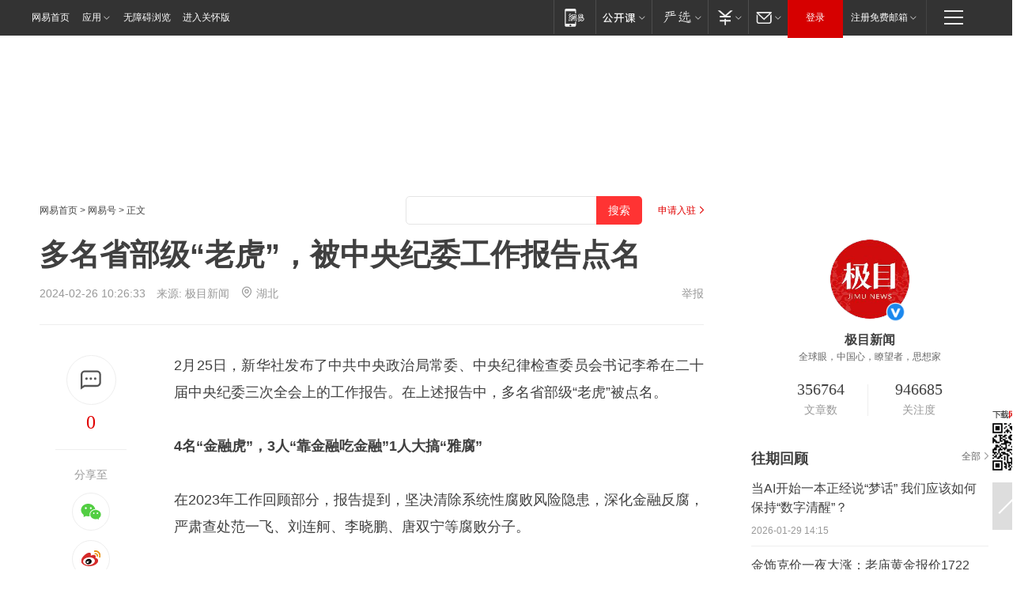

--- FILE ---
content_type: text/html; charset=utf-8
request_url: https://www.163.com/dy/article/IRS84TI3053469LG.html
body_size: 26034
content:
<!DOCTYPE HTML>

<html id="ne_wrap" data-publishtime="2024-02-26 10:26:33" version="20220428" data-category="要闻">
<head>
    <script>
        var hideOuterSearch="0",getReferFrom=function(){var t,e=[{test:/https?:\/\/www\.163\.com[^\/]*?$/i,val:"163_index",type:"url"},{test:/https?\:\/\/.*\.163\.com(?:\/news\/(?:a|d|article)\/|(?:\/[^\/]+)?\/[0-9]{2}\/[0-9]{4}\/[0-9]{2}\/|(?:\/v2)?\/article\/(?:detail\/)?)([^\.\/]+)\.html.*/i,val:"163_doc",type:"url"},{test:/https?:\/\/.*\.163\.com\/(?:news\/v\/|v\/video\/|static\/[0-9]{1}\/|paike\/.*\/)([^\.\/]+)\.html.*/i,val:"163_video",type:"url"},{test:/163\.com$/i,val:"163",type:"domain"},{test:/baidu\.com$/i,val:"baidu",type:"domain"},{test:/sm\.cn$/i,val:"sm",type:"domain"},{test:/sogou\.com$/i,val:"sogou",type:"domain"},{test:/so\.com$/i,val:"360",type:"domain"},{test:/google/i,val:"google",type:"domain"},{test:/bing/i,val:"bing",type:"domain"},{test:/weibo/i,val:"weibo",type:"domain"},{test:/toutiao/i,val:"toutiao",type:"domain"}],i=document.referrer,o="",a="";if(i&&(o=(t=i.match(/^([hH][tT]{2}[pP]:\/\/|[hH][tT]{2}[pP][sS]:\/\/)([^\/]+).*?/))&&t[2]?t[2]:o),o){a=o;for(var r,s=0;s<e.length;s++)if((r=e[s]).test.test("url"===r.type?location.href:o)){a=r.val;break}}return a};function isTargetRefer(t){return!!t&&("baidu"===t||"toutiao"===t||"sm"===t||"google"===t||"360"===t||"sogou"===t||"bing"===t)}isTargetRefer(getReferFrom())&&hideOuterSearch&&"1"===hideOuterSearch&&(window.location.href="https://www.163.com/search?keyword=多名省部级“老虎”，被中央纪委工作报告点名");
    </script>
    <title>多名省部级“老虎”，被中央纪委工作报告点名|韩勇|李晓鹏|刘连舸|唐双宁|范一飞_网易订阅</title>
    <meta name="keywords" content="韩勇,老虎,董云虎,孙志刚,李晓鹏,刘连舸,唐双宁,范一飞,中央纪委,工作报告"/>
    <meta name="description" content="多名省部级“老虎”，被中央纪委工作报告点名,韩勇,老虎,董云虎,孙志刚,李晓鹏,刘连舸,唐双宁,范一飞,中央纪委,工作报告"/>
    <meta name="author" content="网易">
    <meta name="Copyright" content="网易版权所有">
    <link rel="apple-touch-icon" href="https://static.ws.126.net/163/f2e/common/share-icon.png">
    <meta name="msapplication-TileImage" content="https://static.ws.126.net/163/f2e/common/share-icon.png">
    <link rel="mask-icon" href="https://static.ws.126.net/163/f2e/common/share-icon.png">
    <base target="_blank"><!--[if lte IE 6]></base><![endif]-->
    <meta http-equiv="expires" content="0">
    <meta http-equiv="Cache-Control" content="no-transform"/>
    <meta http-equiv="Cache-Control" content="no-siteapp" />
    <meta http-equiv="x-ua-compatible" content="ie=edge">
    <meta property="og:type" content="news">
    <meta property="og:title" content="多名省部级“老虎”，被中央纪委工作报告点名">
    <meta property="og:description" content="多名省部级“老虎”，被中央纪委工作报告点名,韩勇,老虎,董云虎,孙志刚,李晓鹏,刘连舸,唐双宁,范一飞,中央纪委,工作报告">
    <meta property="og:url" content="https://www.163.com/dy/article/IRS84TI3053469LG.html">
    <meta property="article:author" content="网易">
    <meta property="article:published_time" content="2024-02-26T10:26:33+08:00">
    <meta name="referrer" content="always">
    <link rel="alternate" media="only screen and(max-width: 640px)" href="https://m.163.com/dy/article/IRS84TI3053469LG.html">
    <link rel="canonical" href="https://www.163.com/dy/article/IRS84TI3053469LG.html">
    <meta name="mobile-agent" content="format=html5; url=https://m.163.com/dy/article/IRS84TI3053469LG.html">
    <meta name="mobile-agent" content="format=xhtml; url=https://m.163.com/dy/article/IRS84TI3053469LG.html">
    <meta name="mobile-agent" content="format=wml; url=https://m.163.com/dy/article/IRS84TI3053469LG.html">
    <script src="https://static.ws.126.net/163/f2e/product/post2020_dy/static/redirect3.1.js?v=20231222" async="async"></script>
    <!--[if lt IE 9]>
    <script type="text/javascript" src="https://static.ws.126.net/163/f2e/post_nodejs/libs/js/html5shiv.min.js"></script><script type="text/javascript" src="https://static.ws.126.net/163/f2e/post_nodejs/libs/js/respond.min.js"></script>
    <![endif]-->
    <script src="https://static.ws.126.net/utf8/assets/js/jquery-1.10.2.min.js"></script>
    <script>jQuery.ajaxSettings.cache = true</script>
    
    <script>(function(){var bp=document.createElement('script');var curProtocol=window.location.protocol.split(':')[0];if(curProtocol==='https'){bp.src='https://zz.bdstatic.com/linksubmit/push.js'}else{bp.src='http://push.zhanzhang.baidu.com/push.js'}var s=document.getElementsByTagName("script")[0];s.parentNode.insertBefore(bp,s)})();;(function(){
var el = document.createElement("script");
el.src = "https://lf1-cdn-tos.bytegoofy.com/goofy/ttzz/push.js?de70e43cfa5b194e21ef889e98d7123a7deb9487dce7ed62313212129c4244a219d1c501ebd3301f5e2290626f5b53d078c8250527fa0dfd9783a026ff3cf719";
el.id = "ttzz";
var s = document.getElementsByTagName("script")[0];
s.parentNode.insertBefore(el, s);
})(window);</script>
    
    <!--include virtual="/special/ntes_common_model/post_dy_css.html" -->
      <script src="https://static.ws.126.net/163/f2e/libs/hls.min.js"></script>
    <link href="https://static.ws.126.net/163/f2e/product/post2020_dy/static/css/main.cee60e51.css" rel="stylesheet">
</head>
<body aria-url="https://www.163.com/dy/article/IRS84TI3053469LG_pdya11y.html" class="float_ad_flag">
    <!-- header -->
    <link rel="stylesheet" href="https://static.ws.126.net/163/f2e/commonnav2019/css/commonnav_headcss-fad753559b.css"/>
<!-- urs -->
<script _keep="true" src="https://urswebzj.nosdn.127.net/webzj_cdn101/message.js" type="text/javascript"></script>
<div class="ntes_nav_wrap" id="js_N_NTES_wrap">
  <div class="ntes-nav" id="js_N_nav">
    <div class="ntes-nav-main clearfix">
            <div class="c-fl" id="js_N_nav_left">
        <a class="ntes-nav-index-title ntes-nav-entry-wide c-fl" href="https://www.163.com/" title="网易首页">网易首页</a>
        <!-- 应用 -->
        <div class="js_N_navSelect ntes-nav-select ntes-nav-select-wide ntes-nav-app  c-fl">
          <a href="https://www.163.com/#f=topnav" class="ntes-nav-select-title ntes-nav-entry-bgblack JS_NTES_LOG_FE">应用
            <em class="ntes-nav-select-arr"></em>
          </a>
          <div class="ntes-nav-select-pop">
            <ul class="ntes-nav-select-list clearfix">
              <li>
                <a href="https://m.163.com/newsapp/#f=topnav">
                  <span>
                    <em class="ntes-nav-app-newsapp">网易新闻</em>
                  </span>
                </a>
              </li>
              <li>
                <a href="https://open.163.com/#f=topnav">
                  <span>
                    <em class="ntes-nav-app-open">网易公开课</em>
                  </span>
                </a>
              </li>
              <li>
                <a href="https://hongcai.163.com/?from=pcsy-button">
                  <span>
                    <em class="ntes-nav-app-hongcai">网易红彩</em>
                  </span>
                </a>
              </li>
              <li>
                <a href="https://u.163.com/aosoutbdbd8">
                  <span>
                    <em class="ntes-nav-app-yanxuan">网易严选</em>
                  </span>
                </a>
              </li>
              <li>
                <a href="https://mail.163.com/client/dl.html?from=mail46">
                  <span>
                    <em class="ntes-nav-app-mail">邮箱大师</em>
                  </span>
                </a>
              </li>
              <li class="last">
                <a href="https://study.163.com/client/download.htm?from=163app&utm_source=163.com&utm_medium=web_app&utm_campaign=business">
                  <span>
                    <em class="ntes-nav-app-study">网易云课堂</em>
                  </span>
                </a>
              </li>
            </ul>
          </div>
        </div>
      </div>
      <div class="c-fr">
        <!-- 片段开始 -->
        <div class="ntes-nav-quick-navigation">
          <a rel="noreferrer"class="ntes-nav-quick-navigation-btn" id="js_N_ntes_nav_quick_navigation_btn" target="_self">
            <em>快速导航
              <span class="menu1"></span>
              <span class="menu2"></span>
              <span class="menu3"></span>
            </em>
          </a>
          <div class="ntes-quicknav-pop" id="js_N_ntes_quicknav_pop">
            <div class="ntes-quicknav-list">
              <div class="ntes-quicknav-content">
                <ul class="ntes-quicknav-column ntes-quicknav-column-1">
                  <li>
                    <h3>
                      <a href="https://news.163.com">新闻</a>
                    </h3>
                  </li>
                  <li>
                    <a href="https://news.163.com/domestic">国内</a>
                  </li>
                  <li>
                    <a href="https://news.163.com/world">国际</a>
                  </li>
                  <li>
                    <a href="https://news.163.com/special/wangsansanhome/">王三三</a>
                  </li>
                </ul>
                <ul class="ntes-quicknav-column ntes-quicknav-column-2">
                  <li>
                    <h3>
                      <a href="https://sports.163.com">体育</a>
                    </h3>
                  </li>
                  <li>
                    <a href="https://sports.163.com/nba">NBA</a>
                  </li>
                  <li>
                    <a href="https://sports.163.com/cba">CBA</a>
                  </li>
                  <li>
                    <a href="https://sports.163.com/allsports">综合</a>
                  </li>
                  <li>
                    <a href="https://sports.163.com/zc">中超</a>
                  </li>
                  <li>
                    <a href="https://sports.163.com/world">国际足球</a>
                  </li>
                  <li>
                    <a href="https://sports.163.com/yc">英超</a>
                  </li>
                  <li>
                    <a href="https://sports.163.com/xj">西甲</a>
                  </li>
                  <li>
                    <a href="https://sports.163.com/yj">意甲</a>
                  </li>
                </ul>
                <ul class="ntes-quicknav-column ntes-quicknav-column-3">
                  <li>
                    <h3>
                      <a href="https://ent.163.com">娱乐</a>
                    </h3>
                  </li>
                  <li>
                    <a href="https://ent.163.com/star">明星</a>
                  </li>
                  <li>
                    <a href="https://ent.163.com/movie">电影</a>
                  </li>
                  <li>
                    <a href="https://ent.163.com/tv">电视</a>
                  </li>
                  <li>
                    <a href="https://ent.163.com/music">音乐</a>
                  </li>
                  <li>
                    <a href="https://ent.163.com/special/fmgs/">封面故事</a>
                  </li>
                </ul>
                <ul class="ntes-quicknav-column ntes-quicknav-column-4">
                  <li>
                    <h3>
                      <a href="https://money.163.com">财经</a>
                    </h3>
                  </li>
                  <li>
                    <a href="https://money.163.com/stock">股票</a>
                  </li>
                  <li>
                    <a href="https://money.163.com/special/caijingyuanchuang/">原创</a>
                  </li>
                  <li>
                    <a href="https://money.163.com/special/wycjzk-pc/">智库</a>
                  </li>
                </ul>
                <ul class="ntes-quicknav-column ntes-quicknav-column-5">
                  <li>
                    <h3>
                      <a href="https://auto.163.com">汽车</a>
                    </h3>
                  </li>
                  <li>
                    <a href="https://auto.163.com/buy">购车</a>
                  </li>
                  <li>
                    <a href="http://product.auto.163.com">车型库</a>
                  </li>
                </ul>
                <ul class="ntes-quicknav-column ntes-quicknav-column-6">
                  <li>
                    <h3>
                      <a href="https://tech.163.com">科技</a>
                    </h3>
                  </li>
                  <li>
                    <a href="https://tech.163.com/smart/">网易智能</a>
                  </li>
                  <li>
                    <a href="https://tech.163.com/special/S1554800475317/">原创</a>
                  </li>
                  <li>
                    <a href="https://tech.163.com/it">IT</a>
                  </li>
                  <li>
                    <a href="https://tech.163.com/internet">互联网</a>
                  </li>
                  <li>
                    <a href="https://tech.163.com/telecom/">通信</a>
                  </li>
                </ul>
                <ul class="ntes-quicknav-column ntes-quicknav-column-7">
                  <li>
                    <h3>
                      <a href="https://fashion.163.com">时尚</a>
                    </h3>
                  </li>
                  <li>
                    <a href="https://fashion.163.com/art">艺术</a>
                  </li>
                  <li>
                    <a href="https://travel.163.com">旅游</a>
                  </li>
                </ul>
                <ul class="ntes-quicknav-column ntes-quicknav-column-8">
                  <li>
                    <h3>
                      <a href="https://mobile.163.com">手机</a>
                      <span>/</span>
                      <a href="https://digi.163.com/">数码</a>
                    </h3>
                  </li>
                  <li>
                    <a href="https://mobile.163.com/special/jqkj_list/">惊奇科技</a>
                  </li>
                  <li>
                    <a href="https://mobile.163.com/special/cpshi_list/">易评机</a>
                  </li>
                  <li>
                    <a href="https://hea.163.com/">家电</a>
                  </li>
                </ul>
                <ul class="ntes-quicknav-column ntes-quicknav-column-9">
                  <li>
                    <h3>
                      <a href="https://house.163.com">房产</a>
                      <span>/</span>
                      <a href="https://home.163.com">家居</a>
                    </h3>
                  </li>
                  <li>
                    <a href="https://bj.house.163.com">北京房产</a>
                  </li>
                  <li>
                    <a href="https://sh.house.163.com">上海房产</a>
                  </li>
                  <li>
                    <a href="https://gz.house.163.com">广州房产</a>
                  </li>
                  <li>
                    <a href="https://xf.house.163.com/">楼盘库</a>
                  </li>
                  <li>
                    <a href="https://designer.home.163.com/search">设计师库</a>
                  </li>
                  <li>
                    <a href="https://photo.home.163.com/">案例库</a>
                  </li>
                </ul>
                <ul class="ntes-quicknav-column ntes-quicknav-column-11">
                  <li>
                    <h3>
                      <a href="https://edu.163.com">教育</a>
                    </h3>
                  </li>
                  <li>
                    <a href="https://edu.163.com/liuxue">留学</a>
                  </li>
                  <li>
                    <a href="https://edu.163.com/gaokao">高考</a>
                  </li>
                </ul>
                <div class="ntes-nav-sitemap">
                  <a href="https://sitemap.163.com/">
                    <i></i>查看网易地图</a>
                </div>
              </div>
            </div>
          </div>
        </div>
        <div class="c-fr">
          <div class="c-fl" id="js_N_navLoginBefore">
            <div id="js_N_navHighlight" class="js_loginframe ntes-nav-login ntes-nav-login-normal">
              <a href="https://reg.163.com/" class="ntes-nav-login-title" id="js_N_nav_login_title">登录</a>
              <div class="ntes-nav-loginframe-pop" id="js_N_login_wrap">
                <!--加载登陆组件-->
              </div>
            </div>
            <div class="js_N_navSelect ntes-nav-select ntes-nav-select-wide  JS_NTES_LOG_FE c-fl">
              <a class="ntes-nav-select-title ntes-nav-select-title-register" href="https://mail.163.com/register/index.htm?from=163navi&regPage=163">注册免费邮箱
                <em class="ntes-nav-select-arr"></em>
              </a>
              <div class="ntes-nav-select-pop">
                <ul class="ntes-nav-select-list clearfix" style="width:210px;">
                  <li>
                    <a href="https://reg1.vip.163.com/newReg1/reg?from=new_topnav&utm_source=new_topnav">
                      <span style="width:190px;">注册VIP邮箱（特权邮箱，付费）</span>
                    </a>
                  </li>
                  <li class="last JS_NTES_LOG_FE">
                    <a href="https://mail.163.com/client/dl.html?from=mail46">
                      <span style="width:190px;">免费下载网易官方手机邮箱应用</span>
                    </a>
                  </li>
                </ul>
              </div>
            </div>
          </div>
          <div class="c-fl" id="js_N_navLoginAfter" style="display:none">
            <div id="js_N_logined_warp" class="js_N_navSelect ntes-nav-select ntes-nav-logined JS_NTES_LOG_FE">
              <a class="ntes-nav-select-title ntes-nav-logined-userinfo">
                <span id="js_N_navUsername" class="ntes-nav-logined-username"></span>
                <em class="ntes-nav-select-arr"></em>
              </a>
              <div id="js_login_suggest_wrap" class="ntes-nav-select-pop">
                <ul id="js_logined_suggest" class="ntes-nav-select-list clearfix"></ul>
              </div>
            </div>
            <a class="ntes-nav-entry-wide c-fl" target="_self" id="js_N_navLogout">安全退出</a>
          </div>
        </div>

        <ul class="ntes-nav-inside">
          <li>
            <div class="js_N_navSelect ntes-nav-select c-fl">
              <a href="https://www.163.com/newsapp/#f=163nav" class="ntes-nav-mobile-title ntes-nav-entry-bgblack">
                <em class="ntes-nav-entry-mobile">移动端</em>
              </a>
              <div class="qrcode-img">
                <a href="https://www.163.com/newsapp/#f=163nav">
                  <img src="//static.ws.126.net/f2e/include/common_nav/images/topapp.jpg">
                </a>
              </div>
            </div>
          </li>
          <li>
            <div class="js_N_navSelect ntes-nav-select c-fl">
              <a id="js_love_url" href="https://open.163.com/#ftopnav0" class="ntes-nav-select-title ntes-nav-select-title-huatian ntes-nav-entry-bgblack">
                <em class="ntes-nav-entry-huatian">网易公开课</em>
                <em class="ntes-nav-select-arr"></em>
                <span class="ntes-nav-msg">
                  <em class="ntes-nav-msg-num"></em>
                </span>
              </a>
              <div class="ntes-nav-select-pop ntes-nav-select-pop-huatian">
                <ul class="ntes-nav-select-list clearfix">
                  <li>
                    <a href="https://open.163.com/ted/#ftopnav1">
                      <span>TED</span>
                    </a>
                  </li>
                  <li>
                    <a href="https://open.163.com/cuvocw/#ftopnav2">
                      <span>中国大学视频公开课</span>
                    </a>
                  </li>
                  <li>
                    <a href="https://open.163.com/ocw/#ftopnav3">
                      <span>国际名校公开课</span>
                    </a>
                  </li>
                  <li>
                    <a href="https://open.163.com/appreciation/#ftopnav4">
                      <span>赏课·纪录片</span>
                    </a>
                  </li>
                  <li>
                    <a href="https://vip.open.163.com/#ftopnav5">
                      <span>付费精品课程</span>
                    </a>
                  </li>
                  <li>
                    <a href="https://open.163.com/special/School/beida.html#ftopnav6">
                      <span>北京大学公开课</span>
                    </a>
                  </li>
                  <li class="last">
                    <a href="https://open.163.com/newview/movie/courseintro?newurl=ME7HSJR07#ftopnav7">
                      <span>英语课程学习</span>
                    </a>
                  </li>
                </ul>
              </div>
            </div>
          </li>
          <li>
            <div class="js_N_navSelect ntes-nav-select c-fl">
              <a id="js_lofter_icon_url" href="https://you.163.com/?from=web_fc_menhu_xinrukou_1" class="ntes-nav-select-title ntes-nav-select-title-lofter ntes-nav-entry-bgblack">
                <em class="ntes-nav-entry-lofter">网易严选</em>
                <em class="ntes-nav-select-arr"></em>
                <span class="ntes-nav-msg" id="js_N_navLofterMsg">
                  <em class="ntes-nav-msg-num"></em>
                </span>
              </a>
              <div class="ntes-nav-select-pop ntes-nav-select-pop-lofter">
                <ul id="js_lofter_pop_url" class="ntes-nav-select-list clearfix">
                  <li>
                    <a href="https://act.you.163.com/act/pub/ABuyLQKNmKmK.html?from=out_ynzy_xinrukou_2">
                      <span>新人特价</span>
                    </a>
                  </li>
                  <li>
                    <a href="https://you.163.com/topic/v1/pub/Pew1KBH9Au.html?from=out_ynzy_xinrukou_3">
                      <span>9.9专区</span>
                    </a>
                  </li>
                  <li>
                    <a href="https://you.163.com/item/newItemRank?from=out_ynzy_xinrukou_4">
                      <span>新品热卖</span>
                    </a>
                  </li>
                  <li>
                    <a href="https://you.163.com/item/recommend?from=out_ynzy_xinrukou_5">
                      <span>人气好物</span>
                    </a>
                  </li>
                  <li>
                    <a href="https://you.163.com/item/list?categoryId=1005000&from=out_ynzy_xinrukou_7">
                      <span>居家生活</span>
                    </a>
                  </li>
                  <li>
                    <a href="https://you.163.com/item/list?categoryId=1010000&from=out_ynzy_xinrukou_8">
                      <span>服饰鞋包</span>
                    </a>
                  </li>
                  <li>
                    <a href="https://you.163.com/item/list?categoryId=1011000&from=out_ynzy_xinrukou_9">
                      <span>母婴亲子</span>
                    </a>
                  </li>
                  <li class="last">
                    <a href="https://you.163.com/item/list?categoryId=1005002&from=out_ynzy_xinrukou_10">
                      <span>美食酒水</span>
                    </a>
                  </li>
                </ul>
              </div>
            </div>
          </li>
          <li>
            <div class="js_N_navSelect ntes-nav-select c-fl">
              <a href="https://ecard.163.com/" class="ntes-nav-select-title
        ntes-nav-select-title-money ntes-nav-entry-bgblack">
                <em class="ntes-nav-entry-money">支付</em>
                <em class="ntes-nav-select-arr"></em>
              </a>
              <div class="ntes-nav-select-pop ntes-nav-select-pop-temp">
                <ul class="ntes-nav-select-list clearfix">
                  <li>
                    <a href="https://ecard.163.com/#f=topnav">
                      <span>一卡通充值</span>
                    </a>
                  </li>
                  <li>
                    <a href="https://ecard.163.com/script/index#f=topnav">
                      <span>一卡通购买</span>
                    </a>
                  </li>
                  <li>
                    <a href="https://epay.163.com/">
                      <span>我的网易支付</span>
                    </a>
                  </li>
                  <li class="last">
                    <a href="https://globalpay.163.com/home">
                      <span>网易跨境支付</span>
                    </a>
                  </li>
                </ul>
              </div>
            </div>
          </li>
          <li>
            <div class="js_N_navSelect ntes-nav-select c-fl">
              <a id="js_mail_url" rel="noreferrer"class="ntes-nav-select-title
        ntes-nav-select-title-mail ntes-nav-entry-bgblack">
                <em class="ntes-nav-entry-mail">邮箱</em>
                <em class="ntes-nav-select-arr"></em>
                <span class="ntes-nav-msg" id="js_N_navMailMsg">
                  <em class="ntes-nav-msg-num" id="js_N_navMailMsgNum"></em>
                </span>
              </a>
              <div class="ntes-nav-select-pop ntes-nav-select-pop-mail">
                <ul class="ntes-nav-select-list clearfix">
                  <li>
                    <a href="https://email.163.com/#f=topnav">
                      <span>免费邮箱</span>
                    </a>
                  </li>
                  <li>
                    <a href="https://vipmail.163.com/#f=topnav">
                      <span>VIP邮箱</span>
                    </a>
                  </li>
                  <li>
                    <a href="https://qiye.163.com/?from=NetEase163top">
                      <span>企业邮箱</span>
                    </a>
                  </li>
                  <li>
                    <a href="https://mail.163.com/register/index.htm?from=ntes_nav&regPage=163">
                      <span>免费注册</span>
                    </a>
                  </li>
                  <li class="last">
                    <a href="https://mail.163.com/dashi/dlpro.html?from=mail46">
                      <span>客户端下载</span>
                    </a>
                  </li>
                </ul>
              </div>
            </div>
          </li>
        </ul>
      </div>
    </div>
  </div>
</div>
<script src="https://static.ws.126.net/163/f2e/commonnav2019/js/commonnav_headjs-8e9e7c8602.js"></script>
    <!-- content -->
    <div class="wrapper clearfix" id="contain" data-wemediaid="W317000211145144706" data-docid="IRS84TI3053469LG" data-ptime="2024-02-26 10:26:33" data-hidead="true" style="padding-bottom: 100px;" data-h-account="-"  data-ispay="false" data-adv="">
        
        <div class="post_area post_columnad_top" data-adid="article_dy_column_1" style="margin-top: 30px; height:125px;">
            <!-- 网易号文章通发页顶部通栏 -->
<div style="position:relative;">
<div class="at_item common_ad_item top_ad_column" adType="topColumnAd" normalw="1200" normalh="125" requestUrl="https://nex.163.com/q?app=7BE0FC82&c=dyarticle&l=11&site=netease&affiliate=163&cat=dyarticle&type=column1200x125&location=1"></div>
<a href="javascript:;" target="_self" class="ad_hover_href"></a>
</div>
        </div>
        
        <div class="post_main">
            
            <!-- crumb -->
            <div class="post_crumb">
                <a href="https://www.163.com/">网易首页</a> &gt; <a href="https://dy.163.com/">网易号</a> &gt; 正文
                <a class="to_reg" href="https://dy.163.com/wemedia/index.html">申请入驻</a>
				<div id="netease_search"  search-hideword="true"  style=" margin: -12px 20px 0 0; vertical-align: top; float:right;"></div>
              	<script>window.UID_TARGET = ['0', '1', '2', '3', '4', '5', '6', '7']</script>
				<script src="https://static.ws.126.net/163/f2e/modules/search2022/search2022.cdbc9331.js" async></script>
            </div>
            
            
            <h1 class="post_title">多名省部级“老虎”，被中央纪委工作报告点名</h1>
            <!--keywordsList beigin-->
            
            <!--keywordsList end-->
            <!-- 来源 -->
            <div class="post_info">
                
                    
                      2024-02-26 10:26:33　来源: <a href="https://www.163.com/dy/media/T1545105516216.html">极目新闻</a>
                    <img src="https://static.ws.126.net/163/f2e/dy_media/dy_media/static/images/ipLocation.f6d00eb.svg" style="vertical-align: top;margin: -7px 0 0 6px;">湖北
                    
                
                &nbsp;<a href="https://www.163.com/special/0077jt/tipoff.html?title=%E5%A4%9A%E5%90%8D%E7%9C%81%E9%83%A8%E7%BA%A7%E2%80%9C%E8%80%81%E8%99%8E%E2%80%9D%EF%BC%8C%E8%A2%AB%E4%B8%AD%E5%A4%AE%E7%BA%AA%E5%A7%94%E5%B7%A5%E4%BD%9C%E6%8A%A5%E5%91%8A%E7%82%B9%E5%90%8D" target="_blank" class="post_jubao">举报</a>
            </div>
            <div class="post_content" id="content" data-cover="">
                <div class="post_top">
                    
                    <div class="post_top_tie">
                        <a class="post_top_tie_icon" target="_self" href="#post_comment_area" title="快速发贴"></a>
                        <a class="post_top_tie_count js-tielink js-tiejoincount" href="#" title="点击查看跟贴">0</a>
                    </div>
                    
                    <div class="post_top_share">
                        <span class="post_top_share_title">分享至</span>
                        <ul class="post_share">
                            <li class="share_weixin js_weixin">
                                <a href="javascript:;" target="_self"><i title="分享到微信"></i></a>
                            </li>
                            <li class="share_weibo js_share" data-type="weibo">
                                <a href="javascript:;" target="_self"><i title="分享到新浪微博"></i></a>
                            </li>
                            <li class="share_qzone js_share" data-type="qzone">
                                <a href="javascript:;" target="_self"><i title="分享到QQ空间"></i></a>
                            </li>
                        </ul>
                        <div class="js_qrcode_wrap hidden" id="js_qrcode_top">
                            <div class="js_qrcode_arr"></div>
                            <a href="javascript:;" target="_self" class="js_qrcode_close" title="关闭"></a>
                            <div class="js_qrcode_img js_share_qrcode"></div>
                            <p>用微信扫码二维码</p>
                            <p>分享至好友和朋友圈</p>
                        </div>
                    </div>
                </div>
                
                <div class="post_body">
                    <p id="2GRGLEC2">2月25日，新华社发布了中共中央政治局常委、中央纪律检查委员会书记李希在二十届中央纪委三次全会上的工作报告。在上述报告中，多名省部级“老虎”被点名。</p><p id="2GRGLEC3"><strong>4名“金融虎”，3人“靠金融吃金融”1人大搞“雅腐”</strong></p><p id="2GRGLEC4">在2023年工作回顾部分，报告提到，坚决清除系统性腐败风险隐患，深化金融反腐，严肃查处范一飞、刘连舸、李晓鹏、唐双宁等腐败分子。</p><p id="2GRGLEC5">范一飞，男，汉族，1964年8月出生，江苏泰兴人，1991年6月加入中国共产党，中国人民大学财政学专业毕业，博士研究生，高级会计师。曾任中国人民银行党委委员、副行长。2022年11月5日，据中央纪委国家监委网站消息：中国人民银行党委委员、副行长范一飞涉嫌严重违纪违法，接受中央纪委国家监委纪律审查和监察调查。</p><p id="2GRHSRD5">范一飞涉嫌受贿案已被提起公诉</p><p id="2GRHSRD6"></p><p id="2GRGLEC7">经查，范一飞丧失理想信念，背弃初心使命，政治意识淡漠，对抗组织审查，大搞迷信活动；无视中央八项规定精神，长期违规接受宴请、旅游、打高尔夫球等活动安排，违规参加公款宴请、收受礼品礼金、出入私人会所；在职务安排、岗位调整等方面为他人谋取利益；为官不廉，纵容亲属不实际工作而获取薪酬，搞权色交易；违规干预、插手执法活动；道德败坏，家风不正；毫无纪法底线，胆大妄为，“靠金融吃金融”“以钱生钱”，长期以“投资”为名大搞权钱交易，利用职务便利为他人在贷款融资、企业经营等方面谋利，并非法收受巨额财物。2023年9月，湖北检察机关依法对范一飞涉嫌受贿案提起公诉。</p><p id="2GRGLEC8">刘连舸，男，汉族，1961年5月生，吉林永吉人，研究生学历，经济学硕士，高级经济师。曾任中国银行党委书记、董事长（副部长级）。</p><p id="2GRGLEC9">2023年3月31日，据中央纪委国家监委网站消息，中国银行原党委书记、董事长刘连舸涉嫌严重违纪违法，接受中央纪委国家监委纪律审查和监察调查。</p><p id="2GRHSRD7">图为中国银行原党委书记、董事长刘连舸</p><p id="2GRHSRD8"></p><p id="2GRGLECB">经查，刘连舸丧失理想信念，背弃初心使命，落实党中央决策部署不坚决、打折扣，弃守金融风险防控职责，大肆违规插手信贷项目，违法发放贷款，造成重大金融风险，履行全面从严治党主体责任不力，严重破坏所在单位政治生态，私自携带违禁书刊入境，处心积虑对抗组织审查；无视中央八项规定精神，违规收受礼品礼金、出入私人会所、接受滑雪和旅游安排，长期借用管理对象车辆；不按规定报告个人有关事项，在组织函询时不如实说明问题，徇私录用调整提拔干部；违规经商办企业；违规干预资金借贷，私自留存涉密资料；道德败坏，家风不正，对亲属失管失教；毫无纪法底线，擅权妄为，“靠金融吃金融”，利用职务便利为他人在贷款融资、项目合作等方面谋利，并非法收受巨额财物。今年2月，山东检察机关依法对刘连舸涉嫌受贿、违法发放贷款案提起公诉。</p><p id="2GRGLECC">李晓鹏，男，1959年5月生，武汉大学金融学专业博士研究生毕业，获经济学博士学位，高级经济师。曾任中国光大集团股份公司党委书记、董事长。</p><p id="2GRGLECD">2023年4月5日，据中央纪委国家监委网站消息：中国光大集团股份公司原党委书记、董事长李晓鹏涉嫌严重违纪违法，接受中央纪委国家监委纪律审查和监察调查。</p><p id="2GRHSRD9">中国光大集团股份公司原党委书记、董事长李晓鹏</p><p id="2GRGLECF">经查，李晓鹏丧失理想信念，背弃初心使命，对党不忠诚不老实，对抗组织审查；无视中央八项规定精神，违规收受礼品礼金、接受宴请；违反组织原则，不按规定报告个人有关事项，在干部选拔任用等方面为他人谋利；违规借用管理和服务对象钱款、持有非上市公司股份，利用职权为亲属经营活动谋利；泄露尚未公开的干部选拔任用事项；治家不严，家风不正；既想当官又想发财，长期以权谋私，“靠金融吃金融”，利用职务便利为他人在贷款融资、业务承揽等方面谋利，并非法收受巨额财物。2023年10月，最高检对中国光大集团原董事长李晓鹏决定逮捕。</p><p id="2GRGLECG">唐双宁，男，满族，1954年10月出生，辽宁北镇人，笔名“霜凝”，1971年12月参加工作，东北财经大学投资经济系投资经济专业毕业，在职研究生学历，经济学硕士，高级经济师。曾任中国光大集团股份公司党委书记、董事长。</p><p id="2GRGLECH">2023年7月15日，据中央纪委国家监委网站消息：中国光大集团股份公司原党委书记、董事长唐双宁涉嫌严重违纪违法，接受中央纪委国家监委纪律审查和监察调查。</p><p id="2GRHSRDA">中国光大集团股份公司元党委书记、董事长，笔名“霜凝”</p><p id="2GRHSRDB"></p><p id="2GRGLECJ">经查，唐双宁丧失党性原则，背弃职责使命，贯彻落实党中央重大决策部署不坚决，弱化党对国有企业的领导，防范化解金融风险不力，违背党的组织路线，弃守全面从严治党主体责任，利用职权大肆宣传个人书法等作品，私自携带有严重政治问题的书刊入境并阅看，对抗组织审查；无视中央八项规定精神，以考察名义变相用公款出国旅游，违规批准购置楼堂馆所、占用单位住房；违反组织原则，在干部选拔任用等方面为他人谋取利益；廉洁底线失守，纵容、默许他人利用本人职权谋取私利，违规收受名人字画、纪念币等礼品和礼金；贪图享乐，接受“管家式”服务；既想当官又想出名，将党和人民赋予的公权力异化为谋求名利的工具，大搞“雅腐”，利用职务便利，非法占有公共财物，为他人在贷款审批、职务晋升等方面谋利，并非法收受巨额财物。</p><p id="2GRGLECK">2024年1月，最高人民检察院依法以涉嫌贪污罪、受贿罪对唐双宁作出逮捕决定。该案正在进一步办理中。</p><p id="2GRGLECL"><strong>三名正部级“老虎”被点名</strong></p><p id="2GRGLECM">去年，中央纪委国家监委立案审查调查董云虎、孙志刚、韩勇等中管干部87人，全国纪检监察机关共立案62.6万件，留置2.6万人，给予党纪政务处分61万人。</p><p id="2GRGLECN">被点名的董云虎、孙志刚、韩勇，都是正部级“老虎”。</p><p id="2GRGLECO">董云虎，男，汉族，1962年12月出生。他曾任上海市人大常委会党组书记、主任。2023年7月12日，据中央纪委国家监委网站消息，董云虎涉嫌严重违纪违法，接受中央纪委国家监委纪律审查和监察调查。他是二十大以后首个落马的正部级“老虎”。</p><p id="2GRHSRDC">上海市人大常委会元党组书记、主任董云虎</p><p id="2GRHSRDD"></p><p id="2GRGLECQ">经查，董云虎丧失理想信念，背离初心使命，违背党中央关于人民政协工作的部署要求，将政协委员资格等私相授受，在政治上造成不良影响，对党不忠诚不老实，对抗组织审查，搞迷信活动；无视中央八项规定精神，违规收受礼品礼金，大肆接受可能影响公正执行公务的宴请；违反组织原则，在组织函询时不如实说明问题，违规为他人职务晋升提供帮助；廉洁底线失守，长期占有公物，由他人支付应由其个人支付的费用，搞权色交易；干预和插手司法活动；贪婪无度，把公权力当作谋取私利的工具，大搞权钱交易，利用职务便利为他人在融资贷款、土地出让、企业经营等方面谋利，并非法收受巨额财物。2023年12月，最高人民检察院依法对董云虎决定逮捕。</p><p id="2GRGLECR">孙志刚，男，汉族，1954年5月出生。他曾任贵州省委书记，2023年8月落马时，他已经69岁。</p><p id="2GRHSRDE">贵州省委原书记孙志刚</p><p id="2GRHSRDF"></p><p id="2GRGLECT">经查，孙志刚丧失理想信念，背弃初心使命，违背“两个维护”政治原则，贯彻落实党中央重大决策部署不力，阳奉阴违，搞“七个有之”，任人唯亲，履行全面从严治党主体责任不力，在干部考察中搞非组织活动，对抗组织审查；无视中央八项规定精神，违规多占住房，在生活保障方面谋求特殊待遇，接受可能影响公正执行公务的宴请和旅游安排；违反组织原则，不如实报告个人有关事项，在组织函询时不如实说明问题；廉洁底线失守，违规收受礼品、礼金，通过民间借贷获取大额回报，利用职务影响为其子经营活动提供帮助；干预和插手司法活动；不重视家风建设，对配偶、子女失管失教；将党和人民赋予的公权力异化为谋私的工具，大肆收钱敛财，利用职务便利为他人在项目承揽、股份认购等方面谋利，并非法收受巨额财物。今年2月，最高人民检察院依法以涉嫌受贿罪对孙志刚作出逮捕决定。</p><p id="2GRGLECU">韩勇，男，汉族，1956年10月出生。他曾任陕西省政协党组书记、主席，2023年10月被查。</p><p id="2GRHSRDG">陕西省政协原党组书记、主席韩勇</p><p id="2GRHSRDH"></p><p id="2GRGLED0">2023年11月8日，政协陕西省第十三届委员会常务委员会第四次会议通过，鉴于韩勇涉嫌严重违纪违法，依照《中国人民政治协商会议章程》及有关规定，政协陕西省第十三届委员会常务委员会第四次会议决定，撤销韩勇政协陕西省第十三届委员会委员资格。</p><p id="2GRGLED1">此外，报告还提到，提级查处、公开通报青海省6名正厅级领导干部在参加学习贯彻党的二十大精神培训班期间顶风违纪典型案例，专题通报交通运输部、国家卫生健康委下属单位以培训为名组织公款旅游问题，对“四风”问题开展明察暗访、重点通报。</p><p id="2GRGLED2">极目新闻综合新华社、中央纪委国家监委网站、正义网</p><p id="2GRGLED3">（来源：极目新闻）</p>
                </div>
                
                
                    
                    
                    <div class="creative_statement">责任编辑：荀建国_NN7379</div>
                    
                <div class="post_statement">
                    <span class="bg"></span>
                    
                    <p>特别声明：以上内容(如有图片或视频亦包括在内)为自媒体平台“网易号”用户上传并发布，本平台仅提供信息存储服务。</p>
                    <p>Notice: The content above (including the pictures and videos if any) is uploaded and posted by a user of NetEase Hao, which is a social media platform and only provides information storage services.</p>
                    
                </div>
                <!-- tie -->
                <link rel="stylesheet" href="https://static.ws.126.net/163/f2e/tie-sdk/tie-2020-11b4ffc1a813dfcc799e.css">
<script>
  var loadMessageError2 = function () {
      // message加载失败降级到nginx,产品可以在load事件重新初始化
      var cdnPath = 'https://dl.reg.163.com/webzj/ngx/message.js';
      var script = document.createElement('script');
      script.src = cdnPath;
      document.body.appendChild(script);
  }
  var loadMessageError1 = function () {
      // message加载失败降级备份cdn域名,产品可以在load事件重新初始化
      var cdnPath = 'https://webzj.netstatic.net/webzj_cdn101/message4.js';
      var script = document.createElement('script');
      script.src = cdnPath;
      script.onerror = loadMessageError2
      document.body.appendChild(script);
  }  
</script>
<script onerror="loadMessageError1()" src="https://urswebzj.nosdn.127.net/webzj_cdn101/message.js"></script>
<script type="text/javascript" src="https://acstatic-dun.126.net/tool.min.js"></script>
<script type="text/javascript">
  //初始化反作弊
  var wm = null;
  // 只需初始化一次
  initWatchman({
    productNumber: 'YD00157343455660',
    onload: function (instance) {
      wm = instance
    }
  });
</script>
<script type="text/javascript" src="https://static.ws.126.net/163/f2e/tie-sdk/tie-2020-11b4ffc1a813dfcc799e.js"></script>

                <div class="tie-areas post_comment" id="post_comment_area">
                    <div id="tie"></div>
                </div>
                <script type="text/javascript" language="javascript">
                    var isShowComments = true, tieChannel = "";
                </script>
                <script>
                    (function () {
                        if (window.isShowComments === undefined) {
                            window.isShowComments = true;
                        }
                        var config = {
                            "productKey": "a2869674571f77b5a0867c3d71db5856",
                            "docId": "IRS84TI3053469LG", //"data.article.postid", "FNMG85GQ0514HDQI"
                            "target": document.getElementById("tie"),
                            "operators": ["up", "down", "reply", "share"],
                            "isShowComments": isShowComments,   //是否显示帖子列表
                            "hotSize": 3,   //热门跟贴列表 展示3 条
                            "newSize": 2,   //最新跟贴列表 展示 10 条
                            "showPaging": false, //显示分页栏
                            "submitType": "commentPage"   //新发帖子的展现形式：停留在当前页面(currentPage) | 跳转到跟贴详情页(commentPage)
                        };
                        Tie.init(config, function(data) {});
                    })();
                </script>
                <!-- next -->
                <div class="post_next hidden">
                    <div class="post_next_name"><i>/</i><span>阅读下一篇</span><i>/</i></div>
                    <h3><a id="js_next" href=""></a></h3>
                    <div class="post_next_to">
                        <a href="https://www.163.com/?f=post2020_dy">返回网易首页</a>
                        <a href="https://www.163.com/newsapp/#f=post2020_dy">下载网易新闻客户端</a>
                    </div>
                </div>
                
            </div>
            <!-- recommend -->
            <div class="post_recommends js-tab-mod" data-event="click" style="display: none;">
                <div class="post_recommends_titles">
                    <div class="post_recommends_title js-tab">相关推荐</div>
                    
                    <div class="post_recommends_title js-tab">热点推荐</div>
                    
                </div>
                <div class="post_recommends_ulist js-content">
                    <ul class="post_recommends_list">
                        
                        
                        
                        
                    	
                        
                        <li class="post_recommend">
                            
                            <a class="post_recommend_img" href="https://www.163.com/dy/article/KKCDVGF2053469M5.html?f=post2020_dy_recommends">
                                <img src="https://nimg.ws.126.net/?url=http://cms-bucket.ws.126.net/2026/0128/afb13bb2p00t9keeq000qc0009c0070c.png&thumbnail=140y88&quality=80&type=jpg" onerror="this.onerror=''; this.src='https://static.ws.126.net/dy/images/default180x120.jpg'">
                            </a>
                            
                            <div class="post_recommend_info">
                                <h3 class="post_recommend_title"><a href="https://www.163.com/dy/article/KKCDVGF2053469M5.html?f=post2020_dy_recommends">女生晒春运"出国回家"攻略:连飞俄两地再坐船回黑龙江</a></h3>
                                <p class="post_recommend_time">上游新闻 2026-01-28 15:55:21</p>
                                
                                <a href="https://www.163.com/dy/article/KKCDVGF2053469M5.html?f=post2020_dy_recommends" class="post_recommend_tie">
                                    <span class="post_recommend_tie_inner">
                                        <span class="post_recommend_tie_icon">
                                            <i></i> 14032
                                        </span>
                                        <span class="post_recommend_tie_text">
                                            <em>跟贴</em> 14032
                                        </span>
                                    </span>
                                </a>
                                
                            </div>
                        </li>
                        
                        
                        
                    	
                        
                        <li class="post_recommend">
                            
                            <a class="post_recommend_img" href="https://www.163.com/news/article/KKCE7RLP0001899O.html?f=post2020_dy_recommends">
                                <img src="https://nimg.ws.126.net/?url=http://cms-bucket.ws.126.net/2026/0128/8b5f3f8ep00t9ke6p0021c0009c0070c.png&thumbnail=140y88&quality=80&type=jpg" onerror="this.onerror=''; this.src='https://static.ws.126.net/dy/images/default180x120.jpg'">
                            </a>
                            
                            <div class="post_recommend_info">
                                <h3 class="post_recommend_title"><a href="https://www.163.com/news/article/KKCE7RLP0001899O.html?f=post2020_dy_recommends">"四无公司"申领超100万生育保险：15名员工中13人生育</a></h3>
                                <p class="post_recommend_time">澎湃新闻 2026-01-28 16:00:51</p>
                                
                                <a href="https://www.163.com/news/article/KKCE7RLP0001899O.html?f=post2020_dy_recommends" class="post_recommend_tie">
                                    <span class="post_recommend_tie_inner">
                                        <span class="post_recommend_tie_icon">
                                            <i></i> 2694
                                        </span>
                                        <span class="post_recommend_tie_text">
                                            <em>跟贴</em> 2694
                                        </span>
                                    </span>
                                </a>
                                
                            </div>
                        </li>
                        
                        
                        
                    	
                      	<div class="post_recommend artificial_collect_item"></div>
                    	
                        
                        <li class="post_recommend">
                            
                            <a class="post_recommend_img" href="https://www.163.com/news/article/KKCADHDE00019K82.html?f=post2020_dy_recommends">
                                <img src="https://nimg.ws.126.net/?url=http://cms-bucket.ws.126.net/2026/0128/214db98ej00t9kb5r000mc0009c0070c.jpg&thumbnail=140y88&quality=80&type=jpg" onerror="this.onerror=''; this.src='https://static.ws.126.net/dy/images/default180x120.jpg'">
                            </a>
                            
                            <div class="post_recommend_info">
                                <h3 class="post_recommend_title"><a href="https://www.163.com/news/article/KKCADHDE00019K82.html?f=post2020_dy_recommends">重磅！上海官宣：额度提升！最新标准来了</a></h3>
                                <p class="post_recommend_time">上观新闻 2026-01-28 14:53:06</p>
                                
                                <a href="https://www.163.com/news/article/KKCADHDE00019K82.html?f=post2020_dy_recommends" class="post_recommend_tie">
                                    <span class="post_recommend_tie_inner">
                                        <span class="post_recommend_tie_icon">
                                            <i></i> 192
                                        </span>
                                        <span class="post_recommend_tie_text">
                                            <em>跟贴</em> 192
                                        </span>
                                    </span>
                                </a>
                                
                            </div>
                        </li>
                        
                        
                        
                    	
                        
                        <li class="post_recommend">
                            
                            <a class="post_recommend_img" href="https://www.163.com/dy/article/KKE6269N0514R9P4.html?f=post2020_dy_recommends">
                                <img src="https://nimg.ws.126.net/?url=http://bjnewsrec-cv.ws.126.net/three9489ec6e8fcj00t9lmfo0020d000sg00j9g.jpg&thumbnail=140y88&quality=80&type=jpg" onerror="this.onerror=''; this.src='https://static.ws.126.net/dy/images/default180x120.jpg'">
                            </a>
                            
                            <div class="post_recommend_info">
                                <h3 class="post_recommend_title"><a href="https://www.163.com/dy/article/KKE6269N0514R9P4.html?f=post2020_dy_recommends">体坛联播｜欧冠小组赛晋级球队产生，又见穆里尼奥场边狂奔</a></h3>
                                <p class="post_recommend_time">澎湃新闻 2026-01-29 08:15:29</p>
                                
                                <a href="https://www.163.com/dy/article/KKE6269N0514R9P4.html?f=post2020_dy_recommends" class="post_recommend_tie">
                                    <span class="post_recommend_tie_inner">
                                        <span class="post_recommend_tie_icon">
                                            <i></i> 113
                                        </span>
                                        <span class="post_recommend_tie_text">
                                            <em>跟贴</em> 113
                                        </span>
                                    </span>
                                </a>
                                
                            </div>
                        </li>
                        
                        
                        
                    	
                      	<div class="post_recommend artificial_collect_item"></div>
                    	
                        
                        <li class="post_recommend">
                            
                            <a class="post_recommend_img" href="https://www.163.com/news/article/KKCEQK710001899O.html?f=post2020_dy_recommends">
                                <img src="https://nimg.ws.126.net/?url=http://cms-bucket.ws.126.net/2026/0128/cfd62ec7p00t9kha30016c0009c0070c.png&thumbnail=140y88&quality=80&type=jpg" onerror="this.onerror=''; this.src='https://static.ws.126.net/dy/images/default180x120.jpg'">
                            </a>
                            
                            <div class="post_recommend_info">
                                <h3 class="post_recommend_title"><a href="https://www.163.com/news/article/KKCEQK710001899O.html?f=post2020_dy_recommends">美媒披露：美空军8天内向中东地区调派至少42架重型运输机</a></h3>
                                <p class="post_recommend_time">环球网 2026-01-28 16:12:11</p>
                                
                                <a href="https://www.163.com/news/article/KKCEQK710001899O.html?f=post2020_dy_recommends" class="post_recommend_tie">
                                    <span class="post_recommend_tie_inner">
                                        <span class="post_recommend_tie_icon">
                                            <i></i> 2774
                                        </span>
                                        <span class="post_recommend_tie_text">
                                            <em>跟贴</em> 2774
                                        </span>
                                    </span>
                                </a>
                                
                            </div>
                        </li>
                        
                        
                        
                    	
                        
                        <li class="post_recommend">
                            
                            <a class="post_recommend_img" href="https://www.163.com/dy/article/KKDBTK4T0512B07B.html?f=post2020_dy_recommends">
                                <img src="https://nimg.ws.126.net/?url=http://bjnewsrec-cv.ws.126.net/little247ba72f5b9j00t9l1tf001ud000p000irg.jpg&thumbnail=140y88&quality=80&type=jpg" onerror="this.onerror=''; this.src='https://static.ws.126.net/dy/images/default180x120.jpg'">
                            </a>
                            
                            <div class="post_recommend_info">
                                <h3 class="post_recommend_title"><a href="https://www.163.com/dy/article/KKDBTK4T0512B07B.html?f=post2020_dy_recommends">杭州总部人去楼空！知名豪车经销商再引关注，创始人余海军名头众多，曾卖奔驰、劳斯莱斯等品牌</a></h3>
                                <p class="post_recommend_time">每日经济新闻 2026-01-29 00:38:36</p>
                                
                                <a href="https://www.163.com/dy/article/KKDBTK4T0512B07B.html?f=post2020_dy_recommends" class="post_recommend_tie">
                                    <span class="post_recommend_tie_inner">
                                        <span class="post_recommend_tie_icon">
                                            <i></i> 941
                                        </span>
                                        <span class="post_recommend_tie_text">
                                            <em>跟贴</em> 941
                                        </span>
                                    </span>
                                </a>
                                
                            </div>
                        </li>
                        
                        
                        
                    	
                      	<div class="post_recommend artificial_collect_item"></div>
                    	
                        
                        <li class="post_recommend">
                            
                            <a class="post_recommend_img" href="https://www.163.com/dy/article/KKCFKQ7I053469LG.html?f=post2020_dy_recommends">
                                <img src="https://nimg.ws.126.net/?url=http://bjnewsrec-cv.ws.126.net/little49566f84614j00t9kf5g002dd000pg00gwg.jpg&thumbnail=140y88&quality=80&type=jpg" onerror="this.onerror=''; this.src='https://static.ws.126.net/dy/images/default180x120.jpg'">
                            </a>
                            
                            <div class="post_recommend_info">
                                <h3 class="post_recommend_title"><a href="https://www.163.com/dy/article/KKCFKQ7I053469LG.html?f=post2020_dy_recommends">12306汽车托运服务订单火爆，价格比板车托运低速度还快，客服：有9条线路可选，用户也可申请定制</a></h3>
                                <p class="post_recommend_time">极目新闻 2026-01-28 16:24:27</p>
                                
                                <a href="https://www.163.com/dy/article/KKCFKQ7I053469LG.html?f=post2020_dy_recommends" class="post_recommend_tie">
                                    <span class="post_recommend_tie_inner">
                                        <span class="post_recommend_tie_icon">
                                            <i></i> 242
                                        </span>
                                        <span class="post_recommend_tie_text">
                                            <em>跟贴</em> 242
                                        </span>
                                    </span>
                                </a>
                                
                            </div>
                        </li>
                        
                        
                        
                    	
                        
                        <li class="post_recommend">
                            
                            <a class="post_recommend_img" href="https://www.163.com/dy/article/KK75RCEC0514R9P4.html?f=post2020_dy_recommends">
                                <img src="https://nimg.ws.126.net/?url=http://bjnewsrec-cv.ws.126.net/little2952559d397j00t9gktc004kd000sr00g6g.jpg&thumbnail=140y88&quality=80&type=jpg" onerror="this.onerror=''; this.src='https://static.ws.126.net/dy/images/default180x120.jpg'">
                            </a>
                            
                            <div class="post_recommend_info">
                                <h3 class="post_recommend_title"><a href="https://www.163.com/dy/article/KK75RCEC0514R9P4.html?f=post2020_dy_recommends">实行免票预约后38万人爽约，杭州灵隐景区“升级”惩戒措施</a></h3>
                                <p class="post_recommend_time">澎湃新闻 2026-01-26 14:57:05</p>
                                
                                <a href="https://www.163.com/dy/article/KK75RCEC0514R9P4.html?f=post2020_dy_recommends" class="post_recommend_tie">
                                    <span class="post_recommend_tie_inner">
                                        <span class="post_recommend_tie_icon">
                                            <i></i> 672
                                        </span>
                                        <span class="post_recommend_tie_text">
                                            <em>跟贴</em> 672
                                        </span>
                                    </span>
                                </a>
                                
                            </div>
                        </li>
                        
                        
                        
                    	
                      	<div class="post_recommend artificial_collect_item"></div>
                    	
                        
                        <li class="post_recommend">
                            
                            <a class="post_recommend_img" href="https://www.163.com/dy/article/KKCBT50C0514R9OJ.html?f=post2020_dy_recommends">
                                <img src="https://nimg.ws.126.net/?url=http://bjnewsrec-cv.ws.126.net/little848ed562b0bj00t9kazc003ed000u000p5g.jpg&thumbnail=140y88&quality=80&type=jpg" onerror="this.onerror=''; this.src='https://static.ws.126.net/dy/images/default180x120.jpg'">
                            </a>
                            
                            <div class="post_recommend_info">
                                <h3 class="post_recommend_title"><a href="https://www.163.com/dy/article/KKCBT50C0514R9OJ.html?f=post2020_dy_recommends">“山区生活很纯粹”，运动员退役后到云南山区支教，卖掉36块奖牌助学，至今已投入70多万元</a></h3>
                                <p class="post_recommend_time">环球网资讯 2026-01-28 15:19:06</p>
                                
                                <a href="https://www.163.com/dy/article/KKCBT50C0514R9OJ.html?f=post2020_dy_recommends" class="post_recommend_tie">
                                    <span class="post_recommend_tie_inner">
                                        <span class="post_recommend_tie_icon">
                                            <i></i> 652
                                        </span>
                                        <span class="post_recommend_tie_text">
                                            <em>跟贴</em> 652
                                        </span>
                                    </span>
                                </a>
                                
                            </div>
                        </li>
                        
                        
                        
                    	
                        
                        <li class="post_recommend">
                            
                            <a class="post_recommend_img" href="https://www.163.com/news/article/KKEBKF3V000189PS.html?f=post2020_dy_recommends">
                                <img src="https://nimg.ws.126.net/?url=http://cms-bucket.ws.126.net/2026/0129/e099fd36p00t9ltfp0029c000e900a5c.png&thumbnail=140y88&quality=80&type=jpg" onerror="this.onerror=''; this.src='https://static.ws.126.net/dy/images/default180x120.jpg'">
                            </a>
                            
                            <div class="post_recommend_info">
                                <h3 class="post_recommend_title"><a href="https://www.163.com/news/article/KKEBKF3V000189PS.html?f=post2020_dy_recommends">两部门:全面推行急难事项"小额快救"</a></h3>
                                <p class="post_recommend_time">央视新闻客户端 2026-01-29 09:57:22</p>
                                
                                <a href="https://www.163.com/news/article/KKEBKF3V000189PS.html?f=post2020_dy_recommends" class="post_recommend_tie">
                                    <span class="post_recommend_tie_inner">
                                        <span class="post_recommend_tie_icon">
                                            <i></i> 134
                                        </span>
                                        <span class="post_recommend_tie_text">
                                            <em>跟贴</em> 134
                                        </span>
                                    </span>
                                </a>
                                
                            </div>
                        </li>
                        
                        
                        
                    	
                      	<div class="post_recommend artificial_collect_item"></div>
                    	
                        
                        <li class="post_recommend">
                            
                            <a class="post_recommend_img" href="https://www.163.com/dy/article/KKCG3T020514R9OJ.html?f=post2020_dy_recommends">
                                <img src="https://nimg.ws.126.net/?url=http://bjnewsrec-cv.ws.126.net/little3241c3888c8j00t9kfac009ad000ix00avg.jpg&thumbnail=140y88&quality=80&type=jpg" onerror="this.onerror=''; this.src='https://static.ws.126.net/dy/images/default180x120.jpg'">
                            </a>
                            
                            <div class="post_recommend_info">
                                <h3 class="post_recommend_title"><a href="https://www.163.com/dy/article/KKCG3T020514R9OJ.html?f=post2020_dy_recommends">“每周休2.5天引热议”！多地曾发文鼓励</a></h3>
                                <p class="post_recommend_time">环球网资讯 2026-01-28 16:32:42</p>
                                
                                <a href="https://www.163.com/dy/article/KKCG3T020514R9OJ.html?f=post2020_dy_recommends" class="post_recommend_tie">
                                    <span class="post_recommend_tie_inner">
                                        <span class="post_recommend_tie_icon">
                                            <i></i> 542
                                        </span>
                                        <span class="post_recommend_tie_text">
                                            <em>跟贴</em> 542
                                        </span>
                                    </span>
                                </a>
                                
                            </div>
                        </li>
                        
                        
                        
                    	
                        
                        <li class="post_recommend">
                            
                            <a class="post_recommend_img" href="https://www.163.com/dy/article/KKE8D2AE05567I2C.html?f=post2020_dy_recommends">
                                <img src="https://nimg.ws.126.net/?url=http://bjnewsrec-cv.ws.126.net/little3446d9ff9c1j00t9lns0000zd000g2007og.jpg&thumbnail=140y88&quality=80&type=jpg" onerror="this.onerror=''; this.src='https://static.ws.126.net/dy/images/default180x120.jpg'">
                            </a>
                            
                            <div class="post_recommend_info">
                                <h3 class="post_recommend_title"><a href="https://www.163.com/dy/article/KKE8D2AE05567I2C.html?f=post2020_dy_recommends">业绩预告前股价“抢跑式”跌停！沃尔核材预计2025年净利润不及机构预期</a></h3>
                                <p class="post_recommend_time">中国能源网 2026-01-29 08:56:22</p>
                                
                                <a href="https://www.163.com/dy/article/KKE8D2AE05567I2C.html?f=post2020_dy_recommends" class="post_recommend_tie">
                                    <span class="post_recommend_tie_inner">
                                        <span class="post_recommend_tie_icon">
                                            <i></i> 18
                                        </span>
                                        <span class="post_recommend_tie_text">
                                            <em>跟贴</em> 18
                                        </span>
                                    </span>
                                </a>
                                
                            </div>
                        </li>
                        
                        
                        
                    	
                        
                        <li class="post_recommend">
                            
                            <a class="post_recommend_img" href="https://www.163.com/news/article/KKEDPRUI0001899O.html?f=post2020_dy_recommends">
                                <img src="https://nimg.ws.126.net/?url=http://cms-bucket.ws.126.net/2026/0129/ad844e04p00t9lu330039c0009c0070c.png&thumbnail=140y88&quality=80&type=jpg" onerror="this.onerror=''; this.src='https://static.ws.126.net/dy/images/default180x120.jpg'">
                            </a>
                            
                            <div class="post_recommend_info">
                                <h3 class="post_recommend_title"><a href="https://www.163.com/news/article/KKEDPRUI0001899O.html?f=post2020_dy_recommends">2026年春节假期小客车上高速继续免收通行费</a></h3>
                                <p class="post_recommend_time">财联社 2026-01-29 10:32:25</p>
                                
                                <a href="https://www.163.com/news/article/KKEDPRUI0001899O.html?f=post2020_dy_recommends" class="post_recommend_tie">
                                    <span class="post_recommend_tie_inner">
                                        <span class="post_recommend_tie_icon">
                                            <i></i> 31
                                        </span>
                                        <span class="post_recommend_tie_text">
                                            <em>跟贴</em> 31
                                        </span>
                                    </span>
                                </a>
                                
                            </div>
                        </li>
                        
                        
                        
                    	
                        
                        <li class="post_recommend">
                            
                            <a class="post_recommend_img" href="https://www.163.com/dy/article/KKCT2E490512D3VJ.html?f=post2020_dy_recommends">
                                <img src="https://nimg.ws.126.net/?url=http://bjnewsrec-cv.ws.126.net/little124c869a35ej00t9kmqo0017d000jz00chg.jpg&thumbnail=140y88&quality=80&type=jpg" onerror="this.onerror=''; this.src='https://static.ws.126.net/dy/images/default180x120.jpg'">
                            </a>
                            
                            <div class="post_recommend_info">
                                <h3 class="post_recommend_title"><a href="https://www.163.com/dy/article/KKCT2E490512D3VJ.html?f=post2020_dy_recommends">大批中成药将退市，给不良反应“尚不明确”画上句号｜新京报快评</a></h3>
                                <p class="post_recommend_time">新京报 2026-01-28 20:19:05</p>
                                
                                <a href="https://www.163.com/dy/article/KKCT2E490512D3VJ.html?f=post2020_dy_recommends" class="post_recommend_tie">
                                    <span class="post_recommend_tie_inner">
                                        <span class="post_recommend_tie_icon">
                                            <i></i> 272
                                        </span>
                                        <span class="post_recommend_tie_text">
                                            <em>跟贴</em> 272
                                        </span>
                                    </span>
                                </a>
                                
                            </div>
                        </li>
                        
                        
                        
                    	
                        
                        <li class="post_recommend">
                            
                            <a class="post_recommend_img" href="https://www.163.com/dy/article/KKBJNK1M0534A4SC.html?f=post2020_dy_recommends">
                                <img src="https://nimg.ws.126.net/?url=http://cms-bucket.ws.126.net/2026/0128/00e8f2a1p00t9jxi600t3c0009c0070c.png&thumbnail=140y88&quality=80&type=jpg" onerror="this.onerror=''; this.src='https://static.ws.126.net/dy/images/default180x120.jpg'">
                            </a>
                            
                            <div class="post_recommend_info">
                                <h3 class="post_recommend_title"><a href="https://www.163.com/dy/article/KKBJNK1M0534A4SC.html?f=post2020_dy_recommends">郭明錤：苹果iPhone 18定价策略是“尽可能不涨价”</a></h3>
                                <p class="post_recommend_time">界面新闻 2026-01-28 08:16:40</p>
                                
                                <a href="https://www.163.com/dy/article/KKBJNK1M0534A4SC.html?f=post2020_dy_recommends" class="post_recommend_tie">
                                    <span class="post_recommend_tie_inner">
                                        <span class="post_recommend_tie_icon">
                                            <i></i> 162
                                        </span>
                                        <span class="post_recommend_tie_text">
                                            <em>跟贴</em> 162
                                        </span>
                                    </span>
                                </a>
                                
                            </div>
                        </li>
                        
                        
                        
                    	
                        
                        <li class="post_recommend">
                            
                            <a class="post_recommend_img" href="https://www.163.com/dy/article/KKEFQIA505129QAF.html?f=post2020_dy_recommends">
                                <img src="https://nimg.ws.126.net/?url=http://cms-bucket.ws.126.net/2026/0129/d22edcf5p00t9lwmi003pc0009c0070c.png&thumbnail=140y88&quality=80&type=jpg" onerror="this.onerror=''; this.src='https://static.ws.126.net/dy/images/default180x120.jpg'">
                            </a>
                            
                            <div class="post_recommend_info">
                                <h3 class="post_recommend_title"><a href="https://www.163.com/dy/article/KKEFQIA505129QAF.html?f=post2020_dy_recommends">贺娇龙生前故事披露！其公益团队联合爱心人士捐赠超千万元</a></h3>
                                <p class="post_recommend_time">南方都市报 2026-01-29 11:06:05</p>
                                
                                <a href="https://www.163.com/dy/article/KKEFQIA505129QAF.html?f=post2020_dy_recommends" class="post_recommend_tie">
                                    <span class="post_recommend_tie_inner">
                                        <span class="post_recommend_tie_icon">
                                            <i></i> 107
                                        </span>
                                        <span class="post_recommend_tie_text">
                                            <em>跟贴</em> 107
                                        </span>
                                    </span>
                                </a>
                                
                            </div>
                        </li>
                        
                        
                        
                    	
                        
                        <li class="post_recommend">
                            
                            <a class="post_recommend_img" href="https://www.163.com/dy/article/KKCG3UV1053469LG.html?f=post2020_dy_recommends">
                                <img src="https://nimg.ws.126.net/?url=http://cms-bucket.ws.126.net/2026/0128/76cea19fp00t9kiq40095c0009c0070c.png&thumbnail=140y88&quality=80&type=jpg" onerror="this.onerror=''; this.src='https://static.ws.126.net/dy/images/default180x120.jpg'">
                            </a>
                            
                            <div class="post_recommend_info">
                                <h3 class="post_recommend_title"><a href="https://www.163.com/dy/article/KKCG3UV1053469LG.html?f=post2020_dy_recommends">纯金手机壳拍出13.5万元天价</a></h3>
                                <p class="post_recommend_time">极目新闻 2026-01-28 16:32:44</p>
                                
                                <a href="https://www.163.com/dy/article/KKCG3UV1053469LG.html?f=post2020_dy_recommends" class="post_recommend_tie">
                                    <span class="post_recommend_tie_inner">
                                        <span class="post_recommend_tie_icon">
                                            <i></i> 163
                                        </span>
                                        <span class="post_recommend_tie_text">
                                            <em>跟贴</em> 163
                                        </span>
                                    </span>
                                </a>
                                
                            </div>
                        </li>
                        
                        
                        
                    	
                        
                        <li class="post_recommend">
                            
                            <a class="post_recommend_img" href="https://www.163.com/dy/article/KKE2CNIO0514R9OJ.html?f=post2020_dy_recommends">
                                <img src="https://nimg.ws.126.net/?url=http://bjnewsrec-cv.ws.126.net/doccover_gen/KKE2CNIO0514R9OJ_cover.png&thumbnail=140y88&quality=80&type=jpg" onerror="this.onerror=''; this.src='https://static.ws.126.net/dy/images/default180x120.jpg'">
                            </a>
                            
                            <div class="post_recommend_info">
                                <h3 class="post_recommend_title"><a href="https://www.163.com/dy/article/KKE2CNIO0514R9OJ.html?f=post2020_dy_recommends">印度股市今年开局“十年来最差”</a></h3>
                                <p class="post_recommend_time">环球网资讯 2026-01-29 07:11:20</p>
                                
                                <a href="https://www.163.com/dy/article/KKE2CNIO0514R9OJ.html?f=post2020_dy_recommends" class="post_recommend_tie">
                                    <span class="post_recommend_tie_inner">
                                        <span class="post_recommend_tie_icon">
                                            <i></i> 355
                                        </span>
                                        <span class="post_recommend_tie_text">
                                            <em>跟贴</em> 355
                                        </span>
                                    </span>
                                </a>
                                
                            </div>
                        </li>
                        
                        
                        
                    	
                        
                        <li class="post_recommend">
                            
                            <a class="post_recommend_img" href="https://www.163.com/dy/article/KKEF2QDB05198CJN.html?f=post2020_dy_recommends">
                                <img src="https://nimg.ws.126.net/?url=http://cms-bucket.ws.126.net/2026/0129/b9578923p00t9lw0w005ic0009c0070c.png&thumbnail=140y88&quality=80&type=jpg" onerror="this.onerror=''; this.src='https://static.ws.126.net/dy/images/default180x120.jpg'">
                            </a>
                            
                            <div class="post_recommend_info">
                                <h3 class="post_recommend_title"><a href="https://www.163.com/dy/article/KKEF2QDB05198CJN.html?f=post2020_dy_recommends">中国将推动太空旅游、太空资源开采</a></h3>
                                <p class="post_recommend_time">财联社 2026-01-29 10:53:07</p>
                                
                                <a href="https://www.163.com/dy/article/KKEF2QDB05198CJN.html?f=post2020_dy_recommends" class="post_recommend_tie">
                                    <span class="post_recommend_tie_inner">
                                        <span class="post_recommend_tie_icon">
                                            <i></i> 182
                                        </span>
                                        <span class="post_recommend_tie_text">
                                            <em>跟贴</em> 182
                                        </span>
                                    </span>
                                </a>
                                
                            </div>
                        </li>
                        
                        
                        
                    	
                        
                        <li class="post_recommend">
                            
                            <a class="post_recommend_img" href="https://www.163.com/dy/article/KKD6G47I05345ARG.html?f=post2020_dy_recommends">
                                <img src="https://nimg.ws.126.net/?url=http://dingyue.ws.126.net/2026/0128/aaf85f51j00t9kxyt01b2d000qo00k3p.jpg&thumbnail=140y88&quality=80&type=jpg" onerror="this.onerror=''; this.src='https://static.ws.126.net/dy/images/default180x120.jpg'">
                            </a>
                            
                            <div class="post_recommend_info">
                                <h3 class="post_recommend_title"><a href="https://www.163.com/dy/article/KKD6G47I05345ARG.html?f=post2020_dy_recommends">紫牛头条|英国小伙骑行12000公里到中国：学会用不同的眼光看待世界</a></h3>
                                <p class="post_recommend_time">扬子晚报 2026-01-28 23:06:59</p>
                                
                                <a href="https://www.163.com/dy/article/KKD6G47I05345ARG.html?f=post2020_dy_recommends" class="post_recommend_tie">
                                    <span class="post_recommend_tie_inner">
                                        <span class="post_recommend_tie_icon">
                                            <i></i> 0
                                        </span>
                                        <span class="post_recommend_tie_text">
                                            <em>跟贴</em> 0
                                        </span>
                                    </span>
                                </a>
                                
                            </div>
                        </li>
                        
                        
                        
                    	
                        
                        <li class="post_recommend">
                            
                            <a class="post_recommend_img" href="https://www.163.com/dy/article/KKEQKQS10514R9OJ.html?f=post2020_dy_recommends">
                                <img src="https://nimg.ws.126.net/?url=http://bjnewsrec-cv.ws.126.net/three650a2a563a6j00t9m3pc002pd000u000gwg.jpg&thumbnail=140y88&quality=80&type=jpg" onerror="this.onerror=''; this.src='https://static.ws.126.net/dy/images/default180x120.jpg'">
                            </a>
                            
                            <div class="post_recommend_info">
                                <h3 class="post_recommend_title"><a href="https://www.163.com/dy/article/KKEQKQS10514R9OJ.html?f=post2020_dy_recommends">年入三四亿举债七亿建项目！调查吉林东丰“政绩工程”</a></h3>
                                <p class="post_recommend_time">环球网资讯 2026-01-29 14:15:11</p>
                                
                                <a href="https://www.163.com/dy/article/KKEQKQS10514R9OJ.html?f=post2020_dy_recommends" class="post_recommend_tie">
                                    <span class="post_recommend_tie_inner">
                                        <span class="post_recommend_tie_icon">
                                            <i></i> 0
                                        </span>
                                        <span class="post_recommend_tie_text">
                                            <em>跟贴</em> 0
                                        </span>
                                    </span>
                                </a>
                                
                            </div>
                        </li>
                        
                        
                        
                    	
                        
                        <li class="post_recommend">
                            
                            <a class="post_recommend_img" href="https://www.163.com/dy/article/KKEQQ8JV0514BRB0.html?f=post2020_dy_recommends">
                                <img src="https://nimg.ws.126.net/?url=http://bjnewsrec-cv.ws.126.net/three371b78067a5j00t9m3no001rd000hs00dcg.jpg&thumbnail=140y88&quality=80&type=jpg" onerror="this.onerror=''; this.src='https://static.ws.126.net/dy/images/default180x120.jpg'">
                            </a>
                            
                            <div class="post_recommend_info">
                                <h3 class="post_recommend_title"><a href="https://www.163.com/dy/article/KKEQQ8JV0514BRB0.html?f=post2020_dy_recommends">大学生金城龙，26岁，救意外落水父子遇难！网友：很遗憾以这种形式认识你！</a></h3>
                                <p class="post_recommend_time">上海法治声音 2026-01-29 14:18:09</p>
                                
                                <a href="https://www.163.com/dy/article/KKEQQ8JV0514BRB0.html?f=post2020_dy_recommends" class="post_recommend_tie">
                                    <span class="post_recommend_tie_inner">
                                        <span class="post_recommend_tie_icon">
                                            <i></i> 0
                                        </span>
                                        <span class="post_recommend_tie_text">
                                            <em>跟贴</em> 0
                                        </span>
                                    </span>
                                </a>
                                
                            </div>
                        </li>
                        
                    </ul>
                </div>
                
                <div class="post_recommends_ulist js-content">
                    <div class="post_recommend_news_hot">
        <div class="post_recommend_new">
        <a href="https://www.163.com/dy/article/KKEH4G2N0514BQ68.html?f=post1603_tab_news" title="英国首相斯塔默：与中国接触符合国家利益" class="post_recommend_img">
      <img src="https://nimg.ws.126.net/?url=http://bjnewsrec-cv.ws.126.net/doccover_gen/KKEH4G2N0514BQ68_cover.png&thumbnail=140y88&quality=90&type=jpg" width="140" height="88" alt="英国首相斯塔默：与中国接触符合国家利益">
    </a>
        <h3>
      <a href="https://www.163.com/dy/article/KKEH4G2N0514BQ68.html?f=post1603_tab_news" title="英国首相斯塔默：与中国接触符合国家利益">英国首相斯塔默：与中国接触符合国家利益</a>
    </h3>
    <span class="post_recommend_source">参考消息</span>
    <div class="post_recommend_time">2026-01-29 11:28:59</div>
  </div>
        <div class="post_recommend_new">
        <a href="https://www.163.com/dy/article/KKCD6GD40556IM09.html?f=post1603_tab_news" title="中央明确：2026年独生子女或将迎来4大补贴，这些条件满足就能领" class="post_recommend_img">
      <img src="https://nimg.ws.126.net/?url=http://dingyue.ws.126.net/2026/0128/e17b5270j00t9kdcx0031d000wm00lfm.jpg&thumbnail=140y88&quality=90&type=jpg" width="140" height="88" alt="中央明确：2026年独生子女或将迎来4大补贴，这些条件满足就能领">
    </a>
        <h3>
      <a href="https://www.163.com/dy/article/KKCD6GD40556IM09.html?f=post1603_tab_news" title="中央明确：2026年独生子女或将迎来4大补贴，这些条件满足就能领">中央明确：2026年独生子女或将迎来4大补贴，这些条件满足就能领</a>
    </h3>
    <span class="post_recommend_source">复转这些年</span>
    <div class="post_recommend_time">2026-01-28 15:42:16</div>
  </div>
        <div class="post_recommend_new">
        <a href="https://www.163.com/dy/article/KKCGQMTC0556AM2F.html?f=post1603_tab_news" title="退休老干部频繁“联系”女幼师，聊天记录被公开，网友看上瘾了" class="post_recommend_img">
      <img src="https://nimg.ws.126.net/?url=http://dingyue.ws.126.net/2026/0128/f8387586j00t9kgly00n9d000r600kup.jpg&thumbnail=140y88&quality=90&type=jpg" width="140" height="88" alt="退休老干部频繁“联系”女幼师，聊天记录被公开，网友看上瘾了">
    </a>
        <h3>
      <a href="https://www.163.com/dy/article/KKCGQMTC0556AM2F.html?f=post1603_tab_news" title="退休老干部频繁“联系”女幼师，聊天记录被公开，网友看上瘾了">退休老干部频繁“联系”女幼师，聊天记录被公开，网友看上瘾了</a>
    </h3>
    <span class="post_recommend_source">乌娱子酱</span>
    <div class="post_recommend_time">2026-01-28 16:52:21</div>
  </div>
        <div class="post_recommend_new">
        <a href="https://www.163.com/dy/article/KKEC5T7905567V1J.html?f=post1603_tab_news" title="破案了！广东教练组为何集体西装亮相 统一扎杜锋品牌腰带 真相在" class="post_recommend_img">
      <img src="https://nimg.ws.126.net/?url=http://bjnewsrec-cv.ws.126.net/big987e12ba972j00t9lsbj001md000vg00jop.jpg&thumbnail=140y88&quality=90&type=jpg" width="140" height="88" alt="破案了！广东教练组为何集体西装亮相 统一扎杜锋品牌腰带 真相在">
    </a>
        <h3>
      <a href="https://www.163.com/dy/article/KKEC5T7905567V1J.html?f=post1603_tab_news" title="破案了！广东教练组为何集体西装亮相 统一扎杜锋品牌腰带 真相在">破案了！广东教练组为何集体西装亮相 统一扎杜锋品牌腰带 真相在</a>
    </h3>
    <span class="post_recommend_source">郝小小看体育</span>
    <div class="post_recommend_time">2026-01-29 10:02:32</div>
  </div>
        <div class="post_recommend_new">
        <a href="https://www.163.com/dy/article/KKEQKK740549BAP0.html?f=post1603_tab_news" title="征服丰田中心！火箭球迷在自家主场为文班亚马响起MVP的呼喊" class="post_recommend_img">
      <img src="https://nimg.ws.126.net/?url=http://bjnewsrec-cv.ws.126.net/big291f7b8ec78j00t9m2yo0016d000hs00ayg.jpg&thumbnail=140y88&quality=90&type=jpg" width="140" height="88" alt="征服丰田中心！火箭球迷在自家主场为文班亚马响起MVP的呼喊">
    </a>
        <h3>
      <a href="https://www.163.com/dy/article/KKEQKK740549BAP0.html?f=post1603_tab_news" title="征服丰田中心！火箭球迷在自家主场为文班亚马响起MVP的呼喊">征服丰田中心！火箭球迷在自家主场为文班亚马响起MVP的呼喊</a>
    </h3>
    <span class="post_recommend_source">懂球帝</span>
    <div class="post_recommend_time">2026-01-29 14:15:04</div>
  </div>
        <div class="post_recommend_new">
        <a href="https://www.163.com/dy/article/KKEE3A250534P59R.html?f=post1603_tab_news" title="金饰克价一夜大涨破1700元：老庙黄金报价1722元，老凤祥报价1713元" class="post_recommend_img">
      <img src="https://nimg.ws.126.net/?url=http://bjnewsrec-cv.ws.126.net/little272375f922ej00t9ltcn001zd000u000gwg.jpg&thumbnail=140y88&quality=90&type=jpg" width="140" height="88" alt="金饰克价一夜大涨破1700元：老庙黄金报价1722元，老凤祥报价1713元">
    </a>
        <h3>
      <a href="https://www.163.com/dy/article/KKEE3A250534P59R.html?f=post1603_tab_news" title="金饰克价一夜大涨破1700元：老庙黄金报价1722元，老凤祥报价1713元">金饰克价一夜大涨破1700元：老庙黄金报价1722元，老凤祥报价1713元</a>
    </h3>
    <span class="post_recommend_source">潇湘晨报</span>
    <div class="post_recommend_time">2026-01-29 10:35:54</div>
  </div>
        <div class="post_recommend_new">
        <a href="https://www.163.com/dy/article/KKCEVTFR05567FRE.html?f=post1603_tab_news" title="北京这一夜，穿“起球毛衣”走红毯的老戏骨，给年轻艺人上了一课" class="post_recommend_img">
      <img src="https://nimg.ws.126.net/?url=http://dingyue.ws.126.net/2026/0128/491bc4c4j00t9ketc003dd0012200l6m.jpg&thumbnail=140y88&quality=90&type=jpg" width="140" height="88" alt="北京这一夜，穿“起球毛衣”走红毯的老戏骨，给年轻艺人上了一课">
    </a>
        <h3>
      <a href="https://www.163.com/dy/article/KKCEVTFR05567FRE.html?f=post1603_tab_news" title="北京这一夜，穿“起球毛衣”走红毯的老戏骨，给年轻艺人上了一课">北京这一夜，穿“起球毛衣”走红毯的老戏骨，给年轻艺人上了一课</a>
    </h3>
    <span class="post_recommend_source">银河史记</span>
    <div class="post_recommend_time">2026-01-28 16:13:04</div>
  </div>
        <div class="post_recommend_new">
        <a href="https://www.163.com/dy/article/KKENB41H0550A0OW.html?f=post1603_tab_news" title="金价狂飙，历史首次！" class="post_recommend_img">
      <img src="https://nimg.ws.126.net/?url=http://dingyue.ws.126.net/2026/0129/d0379bb2j00t9m1d1000bd000920091g.jpg&thumbnail=140y88&quality=90&type=jpg" width="140" height="88" alt="金价狂飙，历史首次！">
    </a>
        <h3>
      <a href="https://www.163.com/dy/article/KKENB41H0550A0OW.html?f=post1603_tab_news" title="金价狂飙，历史首次！">金价狂飙，历史首次！</a>
    </h3>
    <span class="post_recommend_source">新民周刊</span>
    <div class="post_recommend_time">2026-01-29 13:17:27</div>
  </div>
        <div class="post_recommend_new">
        <a href="https://www.163.com/dy/article/KKBGIKDM05560WGN.html?f=post1603_tab_news" title="让女人“生理性上瘾”的男人，从来不是有钱的，而是这2种！" class="post_recommend_img">
      <img src="https://nimg.ws.126.net/?url=http://bjnewsrec-cv.ws.126.net/big9506c508a44j00t9jq5y0030d000ku00rsm.jpg&thumbnail=140y88&quality=90&type=jpg" width="140" height="88" alt="让女人“生理性上瘾”的男人，从来不是有钱的，而是这2种！">
    </a>
        <h3>
      <a href="https://www.163.com/dy/article/KKBGIKDM05560WGN.html?f=post1603_tab_news" title="让女人“生理性上瘾”的男人，从来不是有钱的，而是这2种！">让女人“生理性上瘾”的男人，从来不是有钱的，而是这2种！</a>
    </h3>
    <span class="post_recommend_source">加油丁小文</span>
    <div class="post_recommend_time">2026-01-28 07:21:37</div>
  </div>
        <div class="post_recommend_new">
        <a href="https://www.163.com/dy/article/KKEMDCVC05299VFU.html?f=post1603_tab_news" title="遭马刺逆转16分！阿门末节纯拒投火箭提前放弃 KD24+6吞里程悲" class="post_recommend_img">
      <img src="https://nimg.ws.126.net/?url=http://bjnewsrec-cv.ws.126.net/big5558258661bj00t9m0md00z0d000u700mam.jpg&thumbnail=140y88&quality=90&type=jpg" width="140" height="88" alt="遭马刺逆转16分！阿门末节纯拒投火箭提前放弃 KD24+6吞里程悲">
    </a>
        <h3>
      <a href="https://www.163.com/dy/article/KKEMDCVC05299VFU.html?f=post1603_tab_news" title="遭马刺逆转16分！阿门末节纯拒投火箭提前放弃 KD24+6吞里程悲">遭马刺逆转16分！阿门末节纯拒投火箭提前放弃 KD24+6吞里程悲</a>
    </h3>
    <span class="post_recommend_source">颜小白的篮球梦</span>
    <div class="post_recommend_time">2026-01-29 13:02:39</div>
  </div>
        <div class="post_recommend_new">
        <a href="https://www.163.com/dy/article/KKCDQV9605568720.html?f=post1603_tab_news" title="知道为什么中国禁止美国再收养中国孤儿了吧？太可怕了！" class="post_recommend_img">
      <img src="https://nimg.ws.126.net/?url=http://dingyue.ws.126.net/2026/0128/312fdf81j00t9kdvd010jd000sd00v6m.jpg&thumbnail=140y88&quality=90&type=jpg" width="140" height="88" alt="知道为什么中国禁止美国再收养中国孤儿了吧？太可怕了！">
    </a>
        <h3>
      <a href="https://www.163.com/dy/article/KKCDQV9605568720.html?f=post1603_tab_news" title="知道为什么中国禁止美国再收养中国孤儿了吧？太可怕了！">知道为什么中国禁止美国再收养中国孤儿了吧？太可怕了！</a>
    </h3>
    <span class="post_recommend_source">南权先生</span>
    <div class="post_recommend_time">2026-01-28 15:52:53</div>
  </div>
        <div class="post_recommend_new">
        <a href="https://www.163.com/dy/article/KKCAU6EE05568PHC.html?f=post1603_tab_news" title="乐山续面风波后续：多方介入，帽子叔叔道歉，更严重的还在后面" class="post_recommend_img">
      <img src="https://nimg.ws.126.net/?url=http://dingyue.ws.126.net/2026/0128/264eb486j00t9kbjh002ed000sv00pdm.jpg&thumbnail=140y88&quality=90&type=jpg" width="140" height="88" alt="乐山续面风波后续：多方介入，帽子叔叔道歉，更严重的还在后面">
    </a>
        <h3>
      <a href="https://www.163.com/dy/article/KKCAU6EE05568PHC.html?f=post1603_tab_news" title="乐山续面风波后续：多方介入，帽子叔叔道歉，更严重的还在后面">乐山续面风波后续：多方介入，帽子叔叔道歉，更严重的还在后面</a>
    </h3>
    <span class="post_recommend_source">深析古今</span>
    <div class="post_recommend_time">2026-01-28 15:02:13</div>
  </div>
        <div class="post_recommend_new">
        <a href="https://www.163.com/dy/article/KKEKLOLN0553TKF6.html?f=post1603_tab_news" title="小玥儿又被爷爷“截胡”了，全网说她俩抢孩子，抢得这么温柔的？" class="post_recommend_img">
      <img src="https://nimg.ws.126.net/?url=http://bjnewsrec-cv.ws.126.net/little985e58b5374j00t9lz7c003dd000hs012ng.jpg&thumbnail=140y88&quality=90&type=jpg" width="140" height="88" alt="小玥儿又被爷爷“截胡”了，全网说她俩抢孩子，抢得这么温柔的？">
    </a>
        <h3>
      <a href="https://www.163.com/dy/article/KKEKLOLN0553TKF6.html?f=post1603_tab_news" title="小玥儿又被爷爷“截胡”了，全网说她俩抢孩子，抢得这么温柔的？">小玥儿又被爷爷“截胡”了，全网说她俩抢孩子，抢得这么温柔的？</a>
    </h3>
    <span class="post_recommend_source">草莓解说体育</span>
    <div class="post_recommend_time">2026-01-29 12:30:50</div>
  </div>
        <div class="post_recommend_new">
        <a href="https://www.163.com/dy/article/KKDFNBAM0550B6IS.html?f=post1603_tab_news" title="四川一餐馆宣称“免费续面”，游客续两次遭加价还被指白嫖，民警到场调解时质问“3块钱你都不愿意出吗，还不够我油钱的”" class="post_recommend_img">
      <img src="https://nimg.ws.126.net/?url=http://bjnewsrec-cv.ws.126.net/little4505c91d10dj00t9l4no000td000hs00hdg.jpg&thumbnail=140y88&quality=90&type=jpg" width="140" height="88" alt="四川一餐馆宣称“免费续面”，游客续两次遭加价还被指白嫖，民警到场调解时质问“3块钱你都不愿意出吗，还不够我油钱的”">
    </a>
        <h3>
      <a href="https://www.163.com/dy/article/KKDFNBAM0550B6IS.html?f=post1603_tab_news" title="四川一餐馆宣称“免费续面”，游客续两次遭加价还被指白嫖，民警到场调解时质问“3块钱你都不愿意出吗，还不够我油钱的”">四川一餐馆宣称“免费续面”，游客续两次遭加价还被指白嫖，民警到场调解时质问“3块钱你都不愿意出吗，还不够我油钱的”</a>
    </h3>
    <span class="post_recommend_source">大象新闻</span>
    <div class="post_recommend_time">2026-01-29 01:45:05</div>
  </div>
        <div class="post_recommend_new">
        <a href="https://www.163.com/dy/article/KKELM2QB055616YU.html?f=post1603_tab_news" title="黄金白银创新高！主力已撤退散户快跑" class="post_recommend_img">
      <img src="https://nimg.ws.126.net/?url=http://bjnewsrec-cv.ws.126.net/big745309db505j00t9m00n0012d000hs009ag.jpg&thumbnail=140y88&quality=90&type=jpg" width="140" height="88" alt="黄金白银创新高！主力已撤退散户快跑">
    </a>
        <h3>
      <a href="https://www.163.com/dy/article/KKELM2QB055616YU.html?f=post1603_tab_news" title="黄金白银创新高！主力已撤退散户快跑">黄金白银创新高！主力已撤退散户快跑</a>
    </h3>
    <span class="post_recommend_source">小鬼头体育</span>
    <div class="post_recommend_time">2026-01-29 12:48:29</div>
  </div>
        <div class="post_recommend_new">
        <a href="https://www.163.com/dy/article/KKC13EH105159NLE.html?f=post1603_tab_news" title="一次说清：川普到底打不打伊朗？什么时间打？他到底要什么？" class="post_recommend_img">
      <img src="https://nimg.ws.126.net/?url=http://dingyue.ws.126.net/2026/0128/fb3e71d3j00t9k3kb004id000p900gtm.jpg&thumbnail=140y88&quality=90&type=jpg" width="140" height="88" alt="一次说清：川普到底打不打伊朗？什么时间打？他到底要什么？">
    </a>
        <h3>
      <a href="https://www.163.com/dy/article/KKC13EH105159NLE.html?f=post1603_tab_news" title="一次说清：川普到底打不打伊朗？什么时间打？他到底要什么？">一次说清：川普到底打不打伊朗？什么时间打？他到底要什么？</a>
    </h3>
    <span class="post_recommend_source">邵旭峰域</span>
    <div class="post_recommend_time">2026-01-28 12:12:17</div>
  </div>
        <div class="post_recommend_new">
        <a href="https://www.163.com/dy/article/KKER8VBT0549BAP0.html?f=post1603_tab_news" title="队记：火箭吞下了自己种的苦果，马刺后卫在申京面前大显身手" class="post_recommend_img">
      <img src="https://nimg.ws.126.net/?url=http://bjnewsrec-cv.ws.126.net/little3878dc9ee52j00t9m43b007od000yi0182g.jpg&thumbnail=140y88&quality=90&type=jpg" width="140" height="88" alt="队记：火箭吞下了自己种的苦果，马刺后卫在申京面前大显身手">
    </a>
        <h3>
      <a href="https://www.163.com/dy/article/KKER8VBT0549BAP0.html?f=post1603_tab_news" title="队记：火箭吞下了自己种的苦果，马刺后卫在申京面前大显身手">队记：火箭吞下了自己种的苦果，马刺后卫在申京面前大显身手</a>
    </h3>
    <span class="post_recommend_source">懂球帝</span>
    <div class="post_recommend_time">2026-01-29 14:26:11</div>
  </div>
        <div class="post_recommend_new">
        <a href="https://www.163.com/dy/article/KK24RJPB05340AQA.html?f=post1603_tab_news" title="某鱼惊现“天价笔”：800元一支的中性笔，藏着多少肮脏暗语？" class="post_recommend_img">
      <img src="https://nimg.ws.126.net/?url=http://dingyue.ws.126.net/2026/0124/ce83718fj00t9czsn001wd000kx00zkm.jpg&thumbnail=140y88&quality=90&type=jpg" width="140" height="88" alt="某鱼惊现“天价笔”：800元一支的中性笔，藏着多少肮脏暗语？">
    </a>
        <h3>
      <a href="https://www.163.com/dy/article/KK24RJPB05340AQA.html?f=post1603_tab_news" title="某鱼惊现“天价笔”：800元一支的中性笔，藏着多少肮脏暗语？">某鱼惊现“天价笔”：800元一支的中性笔，藏着多少肮脏暗语？</a>
    </h3>
    <span class="post_recommend_source">戗词夺理</span>
    <div class="post_recommend_time">2026-01-24 16:05:41</div>
  </div>
        <div class="post_recommend_new">
        <a href="https://www.163.com/dy/article/KKEPPJQP05563U9A.html?f=post1603_tab_news" title="高市早苗当众落泪！让民众不用担心中国，朝鲜出手，中方做出回应" class="post_recommend_img">
      <img src="https://nimg.ws.126.net/?url=http://dingyue.ws.126.net/2026/01/29/17z86h9QaRJFRXenLzQnnKiXXjoN3QZV0mcpr3dqr.jpg&thumbnail=140y88&quality=90&type=jpg" width="140" height="88" alt="高市早苗当众落泪！让民众不用担心中国，朝鲜出手，中方做出回应">
    </a>
        <h3>
      <a href="https://www.163.com/dy/article/KKEPPJQP05563U9A.html?f=post1603_tab_news" title="高市早苗当众落泪！让民众不用担心中国，朝鲜出手，中方做出回应">高市早苗当众落泪！让民众不用担心中国，朝鲜出手，中方做出回应</a>
    </h3>
    <span class="post_recommend_source">现代小青青慕慕</span>
    <div class="post_recommend_time">2026-01-29 14:00:32</div>
  </div>
        <div class="post_recommend_new">
        <a href="https://www.163.com/dy/article/KKEPT37A05563POL.html?f=post1603_tab_news" title="原来早已不是中国籍？事业巅峰远赴美国，被老外“玩腻”晚年回国" class="post_recommend_img">
      <img src="https://nimg.ws.126.net/?url=http://bjnewsrec-cv.ws.126.net/big10550c35ba6j00t9m3fk0027d000yi00l4m.jpg&thumbnail=140y88&quality=90&type=jpg" width="140" height="88" alt="原来早已不是中国籍？事业巅峰远赴美国，被老外“玩腻”晚年回国">
    </a>
        <h3>
      <a href="https://www.163.com/dy/article/KKEPT37A05563POL.html?f=post1603_tab_news" title="原来早已不是中国籍？事业巅峰远赴美国，被老外“玩腻”晚年回国">原来早已不是中国籍？事业巅峰远赴美国，被老外“玩腻”晚年回国</a>
    </h3>
    <span class="post_recommend_source">牛牛叨史</span>
    <div class="post_recommend_time">2026-01-29 14:02:15</div>
  </div>
    <span style="display:none;">2026-01-29 14:39:00</span>
</div>
                </div>
                
            </div>
        </div>
        <div class="post_side">
            
              
                
                  <div class="post_wemedia">
                      <div class="post_wemedia_avatar">
                          <a href="https://www.163.com/dy/media/T1545105516216.html" style="position:relative;">
                              <img src="https://nimg.ws.126.net/?url=http://dingyue.ws.126.net/2021/0322/e9810a29p00qqcypw000cc0004g004gc.png&thumbnail=160y160&quality=80&type=jpg"
                                  alt="极目新闻">
                              
                              <img src="https://static.ws.126.net/m/newsapp/reading/vip/bluenew.png" alt="incentive-icons" style="width: 25px;height: 25px;position: absolute;left: 50%;bottom: 0px;margin-left: 20px;border: none;">
                              
                          </a>
                      </div>
                      <!-- channelInfo {"category":"三农|动漫|动物|二次元|星座|亚文化|职场|社会|反恐|要闻|生活|故事|美食","name":"新闻","channel":"news"} -->
                      <!-- data.article.category 要闻/地方政务 -->
                      <!-- data.article.recCategory 要闻/国内/反腐倡廉 -->
                      <div class="post_wemedia_name"><a
                              href="https://www.163.com/dy/media/T1545105516216.html">极目新闻</a></div>
                      <div class="post_wemedia_title"><a
                              href="https://www.163.com/dy/media/T1545105516216.html">全球眼，中国心，瞭望者，思想家</a></div>
                      <div class="post_wemedia_info">
                          <span class="post_wemedia_info1"><a
                                  href="https://www.163.com/dy/media/T1545105516216.html"><em>356764</em></a>文章数</span>
                          <span class="post_wemedia_info2"><a
                                  href="https://www.163.com/dy/media/T1545105516216.html"><em>946685</em></a>关注度</span>
                      </div>
                      <div class="post_wemedia_a_name">往期回顾 <a
                              href="https://www.163.com/dy/media/T1545105516216.html">全部</a></div>
                      <ul class="post_wemedia_a_list" id="post_wemedia_a_list">
                      </ul>
                  </div>
                
              
              
              <!-- 政务 -->
              <div class="post_side_mod">
    <h2 class="post_side_mod_title"><a href="https://gov.163.com/special/zhuanti_n/">专题推荐</a></h2>
                     <div class="post_side_mod_item">
        <h3><a href="https://gov.163.com/special/S1747732827711/">洞天福地 花海毕节 山水馈赠里的“诗与远方</a></h3>
    </div>
         <ul class="post_side_mod_list">
                         <li class="post_side_mod_item">
            <h3><a href="https://gov.163.com/special/S1745896039359/">贵安新区：三年大变样</a></h3>
        </li>
                        <li class="post_side_mod_item">
            <h3><a href="https://gov.163.com/special/S1744697448787/">第十个全民国家安全教育日</a></h3>
        </li>
                        <li class="post_side_mod_item">
            <h3><a href="https://gov.163.com/special/S1742975960416/">京彩不设限•经济热力站</a></h3>
        </li>
                        <li class="post_side_mod_item">
            <h3><a href="https://gov.163.com/special/S1743476912106/">忆满九州 情思华夏</a></h3>
        </li>
                        <li class="post_side_mod_item">
            <h3><a href="https://gov.163.com/special/S1743656661916/">网络普法大事件</a></h3>
        </li>
                        <li class="post_side_mod_item">
            <h3><a href="https://gov.163.com/special/S1742895065843/">中关村论坛年会——人工智能主题日</a></h3>
        </li>
                        <li class="post_side_mod_item">
            <h3><a href="https://gov.163.com/special/S1743064576845/">智数未来 有AI相伴——数字经济主题网评活动</a></h3>
        </li>
                        <li class="post_side_mod_item">
            <h3><a href="https://gov.163.com/special/S1741343109638/">纪录片《您的声音》</a></h3>
        </li>
                        <li class="post_side_mod_item">
            <h3><a href="https://gov.163.com/special/S1740479376227/">我们的盛会</a></h3>
        </li>
         </ul>
</div>

              
            
        </div>
        <!-- 返回顶部 -->
        <a href="http://www.163.com/newsapp/#f=qr" class="newsapp-qrcode">
            <img src="https://static.ws.126.net/f2e/www/index2014/images/sprite_dw2.png">
        </a>
        <a href="#" class="ns-side-totop" target="_self">
            <i></i>
        </a>
        
        <!-- 新增广告：底通 -->
        <div class="post_area post_columnad_btm" data-adid="article_dy_column_3" style="clear: both;margin-bottom: 100px;">
          <!-- 广告位：网易-内页底部通栏 -->
<div style="position:relative;">
<div class="at_item common_ad_item bottom_ad_column" adType="bottomColumnAd" normalw="1200" normalh="125" requestUrl="https://nex.163.com/q?app=7BE0FC82&c=dyarticle&l=112&site=netease&affiliate=163&cat=dyarticle&type=column1200x125&location=2"></div>
<a href="javascript:;" target="_self" class="ad_hover_href"></a>
</div>

        </div>
        
    </div>
    
    <!-- footer -->
    <div class="N-nav-bottom">
    <div class="N-nav-bottom-main" style="min-width: 1024px;">
        <div class="ntes_foot_link" style="min-width: 1024px;">
            <span class="N-nav-bottom-copyright"><span class="N-nav-bottom-copyright-icon">&copy;</span> 1997-2026 网易公司版权所有</span>
            <a href="https://corp.163.com/">About NetEase</a> |
            <a href="https://corp.163.com/gb/about/overview.html">公司简介</a> |
            <a href="https://corp.163.com/gb/contactus.html">联系方法</a> |
            <a href="https://corp.163.com/gb/job/job.html">招聘信息</a> |
            <a href="https://help.163.com/">客户服务</a> |
            <a href="https://corp.163.com/gb/legal.html">隐私政策</a> |
           <!--  <a ne-role="feedBackLink" ne-click="handleFeedBackLinkClick()" href="http://www.163.com/special/0077450P/feedback_window.html" class="ne_foot_feedback_link">意见反馈</a> | -->
            <a href="https://www.163.com/special/0077jt/tipoff.html">不良信息举报 Complaint Center</a> |
            <a href="https://jubao.163.com/">廉正举报</a> |
            <a href="https://corp.163.com/special/008397U0/reporting_infringements.html">侵权投诉</a>
        </div>
    </div>
</div>
<script>
if (/closetie/.test(window.location.search)) {
  function addNewStyle(newStyle) {
    var styleElement = document.getElementById('styles_js');
    if (!styleElement) {
      styleElement = document.createElement('style');
      styleElement.type = 'text/css';
      styleElement.id = 'styles_js';
      document.getElementsByTagName('head')[0].appendChild(styleElement);
    }
    styleElement.appendChild(document.createTextNode(newStyle));
  }
  addNewStyle('.tie-area, .comment-wrap, .ep-tie-top {display: none !important;} .post_comment {opacity: 0;padding: 0;margin: 0;min-height: 0px !important;} .post_tie_top {opacity: 0;} .js-tielink {display: none;}');
}
</script>
    
    <!--include virtual="/special/ntes_common_model/post_dy_js.html" -->
    <script type="text/javascript">
      window.experiment_rightAdCharList = [];
      window.experiment_bodyAdCharList = [];
    </script>
   
    <script type="text/javascript" src="https://static.ws.126.net/163/f2e/product/post2020_dy/static/js/main.7d5d8201.js" async></script>
    <!-- 单篇付费文章才需要此js+css -->
    
    <script>$('.post_body video').each(function(i,item) {$(item).attr('poster', $(item).attr('data-img'));});var reg=/@@[\s\S]*?VIDEO="(http.*?\.(mp3|MP3))[\s\S]*?IMG=\"([^\"]*?)\"[\s\S]*?ALT=[\s\S]*?-->/;$(".post_body, .end-text").each(function(i,item){$(item).children().each(function(index,node){if(reg.test(node.innerHTML)){var match=reg.exec(node.innerHTML);$(node).addClass("f_center").html('\n          <img src="'.concat(match[3],'" width="490">\n          <audio src="').concat(match[1].replace("http://","https://"),'" controls="controls">\u60A8\u7684\u6D4F\u89C8\u5668\u4E0D\u652F\u6301\u97F3\u9891\u64AD\u653E\uFF0C\u8BF7\u5347\u7EA7\u6D4F\u89C8\u5668</audio>\n        ',),)}})});</script>
    <style>
    .gg300 {
        position: relative;
    }
    .ad_hover_href {
        width: 30px;
        height: 17px;
        position: absolute;
        left: 0;
        bottom: 0;
        z-index: 10;
        background: url(https://yt-adp.ws.126.net/channel4/ad_3017_ajgf_20190221.png) no-repeat;
    }
    </style>
    <!--无障碍功能-->
<style type="text/css">
.ntes-nav-wza,.ntes-nav-wzapage,.ntes-nav-wza-show{float: left;padding-left: 3px;margin-left: 2px;margin-right:10px;position: relative;}
.ntes-nav-wza,.ntes-nav-wzapage{display: none;}
.ntes-nav-wza-show{display: block;}
/*.ntes-nav-wza:before{background: url(https://static.ws.126.net/163/f2e/www/index20170701/images/shilaohua_v2.png) -1px 0px;width: 14px;height: 12px;content: "";position: absolute;left: 2px;top: 16px;}*/
</style>
<a class="ntes-nav-wza" target="_self" href="javascript:void(0)" id="cniil_wza">无障碍浏览</a>
<a class="ntes-nav-wzapage" target="_self" href="javascript:void(0)" id="js_gowza">进入关怀版</a>
<script type="text/javascript">
    (function(){
        function wzaInit(){
            var wza_link = document.getElementById("cniil_wza");
            var gowza_link = document.getElementById("js_gowza");
            var nav_left = document.getElementById("js_N_nav_left");
            var ua = navigator.userAgent.toLowerCase();
            var wzaUrl = document.getElementsByTagName("body")[0].getAttribute("aria-url");
            if(!/ipad/i.test(ua) && wza_link && nav_left){
                nav_left.appendChild(wza_link);
                wza_link.className = "ntes-nav-wza-show";
            }
            if(!/ipad/i.test(ua) && gowza_link && nav_left && wzaUrl){
                nav_left.appendChild(gowza_link);	
                gowza_link.setAttribute("href",wzaUrl);
                gowza_link.className = "ntes-nav-wza-show";
            }
            wza_link.onclick = function () {
                if(!window.ntm || !window.ntm.projectId)return;
                var param = {
                    "val_act": "wzanavclick",
                    "projectid": window.ntm.projectId
                }
                window.NTESAntAnalysis.sendData(param);  
            }
            gowza_link.onclick = function () {
                if(!window.ntm || !window.ntm.projectId)return;
                var param = {
                    "val_act": "wzapageclick",
                    "projectid": window.ntm.projectId
                }
                window.NTESAntAnalysis.sendData(param);  
            }
            if ( window.addEventListener ) {
                window.addEventListener("load", function(){wzaReport();}, false);
            } else if ( window.attachEvent ) {
                window.attachEvent("onload", function(){wzaReport();});
            }
        }
        
        function wzaReport(){
            setTimeout(function(){
                if(!window.ntm || !window.ntm.projectId || document.getElementsByTagName('body')[0].className.indexOf("ariabodytopfiexed") < 0)return;
                var param = {
                    "val_act": "wza-default-open",
                    "projectid": window.ntm.projectId
                }
                window.NTESAntAnalysis.sendData(param); 
            },3000);
        }
        wzaInit();
    })();
</script>
<script type="text/javascript" src="https://static.ws.126.net/163/f2e/common/wza230620/aria.js?appid=a6655141bab6921b58446b4b806b9fbf" charset="utf-8"></script>
<!-- 易信x -->
<style>
.ne-shares-pop6x1 li:first-child{display: none}
.ne-shares-pop6x1 li {padding: 5px 0}
</style>
    <script>
    $('.N-nav-bottom-main').css('white-space', 'nowrap').find('a').last().text('侵权投诉 Reporting Infringements').attr('href', 'https://corp.163.com/special/008397U0/reporting_infringements_dy.html?35');$('.post_body [data-type="dy"]').show();
    </script>
    <!-- tongji -->
    <script src="//static.ws.126.net/163/frontend/libs/antanalysis.min.js"></script>
    <script src="//static.ws.126.net/163/frontend/antnest/NTM-LEST41Y4-58.js"></script>
    <!-- 广告 -->
    <script src="https://static.ws.126.net/163/f2e/modules/adtracker2022/adtracker2022.c0c4bb11.js"></script>
    
<script>
function addAd() {
  if (!/testAd/.test(window.location.search) || !document.body.getBoundingClientRect) {
    return;
  }
  var adDom = $('.ad_module[data-adid=article_dy_right_1]').clone().css({'float': 'left', 'margin': '8px 20px 0 0'})
  var tagPs = $('.post_body>p')
  var scrollTop = 0
  for (var i = 0; i < tagPs.length; i++) {
    if (i == 0) {
      continue;
    }
    if (getOffset(tagPs[i]).top >= window.innerHeight && isTextP(tagPs[i]) && isTextP(tagPs[i - 1])) {
      $(tagPs[i - 1]).before(adDom)
      break;
    }
  }
  function getOffset(el) {
    var rect = el.getBoundingClientRect()
    return {
      left: rect.left + window.pageXOffset,
      top: rect.top + window.pageYOffset,
      width: Math.round(rect.width),
      height: Math.round(rect.height),
    }
  }
  function isTextP(el) {
    if (!el || !el.childNodes || !el.childNodes.length || el.className == 'f_center') {
      return false
    }
    return el.childNodes[0].nodeType === 3 || el.childNodes[0].nodeName == 'STRONG'
  }
}
setTimeout(function() {
  addAd();
}, 1050)
</script>
              <style>
             body .post_body .f_center {
    margin-bottom: 34px;
}
                body .post_body pre {    white-space: break-spaces;}
body .post_body a, body .post_body a:visited {
    color: #008cd2;
    text-decoration: none
}

body .post_body a:active, body .post_body a:hover {
    color: #e10000;
    text-decoration: underline
}
              </style>
<!-- BjopMonitoring -->
</body>
</html>

--- FILE ---
content_type: text/plain; charset=utf-8
request_url: https://nex.163.com/q?app=7BE0FC82&c=dyarticle&l=11,112&site=netease&affiliate=163&cat=dyarticle&type=column1200x125&location=1,2&useruuid=6a6de014a8e709835ee85abb15a3d430&cb=nteeaseadtrack20210
body_size: 2914
content:
nteeaseadtrack20210 ( {"result":1,"ads":[{"category":"dyarticle","location":"11","style":"codeAD-YLH","adid":"","title":"","content":"","requestTime":1769668902997,"relatedActionLinks":[{"type":"feedback","url":"https://nex.163.com/ssp/event2?data=J%2B1yF%2FoWIjdl%2BmwlDuCOoaPcbfFFi81KDErjArBenvwjRSGpFdUsbGHLw5B6BYoxBENe4w2QEKqVZpSehE7DP6iEL18wfusGCg6CeYpD8G6kZ6NGJjKyl7LGiVPKFdEjkQ6Hx4PyzkKjOTwX8Fk2kDxjFLdwCJXKETIuqIW%2FJ1ybVBhFPMmv1rN7tCfTwoCFLvRUccuWKWSe1CN5PGETIRqOAudYfwx4q3igkVgtJpjx0S%2BRAy0fiH9caPUReAipBo1arVsN%2BHh2YeA2XeSH8HNcz8wIbF5kTXh%2FoWSJO49JCYvbZkVrUx5GmpfFzB7Chj3Ng2toErLWuAlvmZkl%2B44aFl00T6c2201dC8YjJaThY2x1LXylNOkSJRTLyEEdI59GcBMKkv%2FEuxA6PDOcDtbS%2F0Nt5fRyWlezDUNvqNSo%2Fv%2BH3lbmMzC3PuzSCWszZf93c727gf3y%2BY6TQ0lA2flKw1FueGU9YJEeak%2FOk5hoPjYJ0sh7%2FPzIZrigIIY2KFjfvy0ItgVMvg8VUVb1Zv4fWun%2FAB1HxClnQDUGEBADRHtI5wLbqt%2FmoVAXZBk5EAlHpU2rKNktj1bj3KdX6ypUTbVqCCfnbd1Lp26Ubn44KGYm196k65Gtd9CkknXkVj%2BkkxU9ZdvEvXs70DfW2J%2FHQWhLJyH1bDhU7JYR45VvGDJn%2FoxS9Sh9hHVPAXfgH4y%2FeSyWFHG4cFYEZJmmWNQDMbNQetY%2FHWxjVPeofizQqoZVSvaoGKXNdRaAbOg4eTjW%2F9c7%2Fl%2Fyo%2Fv%2BADRUof03dng%2FMP%2Bw574TxaN7kTHELYtJ8o7Y%2Bp4e97IuNv6RWnR5%2BI45IaAU8Dr0vRvGLeHmqX74nBCaS9Nl261r8XcVRmTwAAeH%2B0944yQrEJbfq%2ByK9Nv0EFXv7QXdZmUuygM1sbMtQN1HwXwSyg32yrhuZvFZh1o33tGW3CgRe%2Fu0a3YpB8FiIZepG4xbzCwSL1Bb%2FgG1%2FDWFZCc9LPu9pOwRsc5NFD0jSIurVisoBbbjzTU6GFNSaW2UnjRlPxuqWokCY4JFOeSwJ%2FP69TDppdu9lju9iYSVn74yeS6%2FQODUZEblgva7MGUykcsZrl%2BsHSTmdmjUXX2UUowvwJRNnlQ%3D&event=19&ect=reason"}],"monitor":[{"action":0,"url":"https://yp.ws.126.net/ytf/fs?mt=100&yte=[base64]&wsg=-&lks=-&ptc=1"},{"action":1,"url":"https://yp.ws.126.net/ytf/fc?mt=101&yte=[base64]&wsg=-&lks=-&ptc=1"},{"action":0,"url":"https://nex.163.com/ssp/show2?data=J%2B1yF%2FoWIjdl%2BmwlDuCOoaPcbfFFi81KDErjArBenvwjRSGpFdUsbGHLw5B6BYoxBENe4w2QEKqVZpSehE7DP6iEL18wfusGCg6CeYpD8G6kZ6NGJjKyl7LGiVPKFdEjkQ6Hx4PyzkKjOTwX8Fk2kDxjFLdwCJXKETIuqIW%2FJ1ybVBhFPMmv1rN7tCfTwoCFLvRUccuWKWSe1CN5PGETIRqOAudYfwx4q3igkVgtJpjx0S%2BRAy0fiH9caPUReAipBo1arVsN%2BHh2YeA2XeSH8HNcz8wIbF5kTXh%2FoWSJO49JCYvbZkVrUx5GmpfFzB7Chj3Ng2toErLWuAlvmZkl%2B44aFl00T6c2201dC8YjJaThY2x1LXylNOkSJRTLyEEdI59GcBMKkv%2FEuxA6PDOcDtbS%2F0Nt5fRyWlezDUNvqNSo%2Fv%2BH3lbmMzC3PuzSCWszZf93c727gf3y%2BY6TQ0lA2flKw1FueGU9YJEeak%2FOk5hoPjYJ0sh7%2FPzIZrigIIY2KFjfvy0ItgVMvg8VUVb1Zv4fWun%2FAB1HxClnQDUGEBADRHtI5wLbqt%2FmoVAXZBk5EAlHpU2rKNktj1bj3KdX6ypUTbVqCCfnbd1Lp26Ubn44KGYm196k65Gtd9CkknXkVj%2BkkxU9ZdvEvXs70DfW2J%2FHQWhLJyH1bDhU7JYR45VvGDJn%2FoxS9Sh9hHVPAXfgH4y%2FeSyWFHG4cFYEZJmmWNQDMbNQetY%2FHWxjVPeofizQqoZVSvaoGKXNdRaAbOg4eTjW%2F9c7%2Fl%2Fyo%2Fv%2BADRUof03dng%2FMP%2Bw574TxaN7kTHELYtJ8o7Y%2Bp4e97IuNv6RWnR5%2BI45IaAU8Dr0vRvGLeHmqX74nBCaS9Nl261r8XcVRmTwAAeH%2B0944yQrEJbfq%2ByK9Nv0EFXv7QXdZmUuygM1sbMtQN1HwXwSyg32yrhuZvFZh1o33tGW3CgRe%2Fu0a3YpB8FiIZepG4xbzCwSL1Bb%2FgG1%2FDWFZCc9LPu9pOwRsc5NFD0jSIurVisoBbbjzTU6GFNSaW2UnjRlPxuqWokCY4JFOeSwJ%2FP69TDppdu9lju9iYSVn74yeS6%2FQODUZEblgva7MGUykcsZrl%2BsHSTmdmjUXX2UUowvwJRNnlQ%3D&v=1&event=0&ect="},{"action":1,"url":"https://nex.163.com/ssp/click2?data=J%2B1yF%2FoWIjdl%2BmwlDuCOoaPcbfFFi81KDErjArBenvwjRSGpFdUsbGHLw5B6BYoxBENe4w2QEKqVZpSehE7DP6iEL18wfusGCg6CeYpD8G6kZ6NGJjKyl7LGiVPKFdEjkQ6Hx4PyzkKjOTwX8Fk2kDxjFLdwCJXKETIuqIW%2FJ1ybVBhFPMmv1rN7tCfTwoCFLvRUccuWKWSe1CN5PGETIRqOAudYfwx4q3igkVgtJpjx0S%2BRAy0fiH9caPUReAipBo1arVsN%2BHh2YeA2XeSH8HNcz8wIbF5kTXh%2FoWSJO49JCYvbZkVrUx5GmpfFzB7Chj3Ng2toErLWuAlvmZkl%2B44aFl00T6c2201dC8YjJaThY2x1LXylNOkSJRTLyEEdI59GcBMKkv%2FEuxA6PDOcDtbS%2F0Nt5fRyWlezDUNvqNSo%2Fv%2BH3lbmMzC3PuzSCWszZf93c727gf3y%2BY6TQ0lA2flKw1FueGU9YJEeak%2FOk5hoPjYJ0sh7%2FPzIZrigIIY2KFjfvy0ItgVMvg8VUVb1Zv4fWun%2FAB1HxClnQDUGEBADRHtI5wLbqt%2FmoVAXZBk5EAlHpU2rKNktj1bj3KdX6ypUTbVqCCfnbd1Lp26Ubn44KGYm196k65Gtd9CkknXkVj%2BkkxU9ZdvEvXs70DfW2J%2FHQWhLJyH1bDhU7JYR45VvGDJn%2FoxS9Sh9hHVPAXfgH4y%2FeSyWFHG4cFYEZJmmWNQDMbNQetY%2FHWxjVPeofizQqoZVSvaoGKXNdRaAbOg4eTjW%2F9c7%2Fl%2Fyo%2Fv%2BADRUof03dng%2FMP%2Bw574TxaN7kTHELYtJ8o7Y%2Bp4e97IuNv6RWnR5%2BI45IaAU8Dr0vRvGLeHmqX74nBCaS9Nl261r8XcVRmTwAAeH%2B0944yQrEJbfq%2ByK9Nv0EFXv7QXdZmUuygM1sbMtQN1HwXwSyg32yrhuZvFZh1o33tGW3CgRe%2Fu0a3YpB8FiIZepG4xbzCwSL1Bb%2FgG1%2FDWFZCc9LPu9pOwRsc5NFD0jSIurVisoBbbjzTU6GFNSaW2UnjRlPxuqWokCY4JFOeSwJ%2FP69TDppdu9lju9iYSVn74yeS6%2FQODUZEblgva7MGUykcsZrl%2BsHSTmdmjUXX2UUowvwJRNnlQ%3D&v=1&event=1&ect="},{"action":19,"url":"https://nex.163.com/ssp/event2?data=J%2B1yF%2FoWIjdl%2BmwlDuCOoaPcbfFFi81KDErjArBenvwjRSGpFdUsbGHLw5B6BYoxBENe4w2QEKqVZpSehE7DP6iEL18wfusGCg6CeYpD8G6kZ6NGJjKyl7LGiVPKFdEjkQ6Hx4PyzkKjOTwX8Fk2kDxjFLdwCJXKETIuqIW%2FJ1ybVBhFPMmv1rN7tCfTwoCFLvRUccuWKWSe1CN5PGETIRqOAudYfwx4q3igkVgtJpjx0S%2BRAy0fiH9caPUReAipBo1arVsN%2BHh2YeA2XeSH8HNcz8wIbF5kTXh%2FoWSJO49JCYvbZkVrUx5GmpfFzB7Chj3Ng2toErLWuAlvmZkl%2B44aFl00T6c2201dC8YjJaThY2x1LXylNOkSJRTLyEEdI59GcBMKkv%2FEuxA6PDOcDtbS%2F0Nt5fRyWlezDUNvqNSo%2Fv%2BH3lbmMzC3PuzSCWszZf93c727gf3y%2BY6TQ0lA2flKw1FueGU9YJEeak%2FOk5hoPjYJ0sh7%2FPzIZrigIIY2KFjfvy0ItgVMvg8VUVb1Zv4fWun%2FAB1HxClnQDUGEBADRHtI5wLbqt%2FmoVAXZBk5EAlHpU2rKNktj1bj3KdX6ypUTbVqCCfnbd1Lp26Ubn44KGYm196k65Gtd9CkknXkVj%2BkkxU9ZdvEvXs70DfW2J%2FHQWhLJyH1bDhU7JYR45VvGDJn%2FoxS9Sh9hHVPAXfgH4y%2FeSyWFHG4cFYEZJmmWNQDMbNQetY%2FHWxjVPeofizQqoZVSvaoGKXNdRaAbOg4eTjW%2F9c7%2Fl%2Fyo%2Fv%2BADRUof03dng%2FMP%2Bw574TxaN7kTHELYtJ8o7Y%2Bp4e97IuNv6RWnR5%2BI45IaAU8Dr0vRvGLeHmqX74nBCaS9Nl261r8XcVRmTwAAeH%2B0944yQrEJbfq%2ByK9Nv0EFXv7QXdZmUuygM1sbMtQN1HwXwSyg32yrhuZvFZh1o33tGW3CgRe%2Fu0a3YpB8FiIZepG4xbzCwSL1Bb%2FgG1%2FDWFZCc9LPu9pOwRsc5NFD0jSIurVisoBbbjzTU6GFNSaW2UnjRlPxuqWokCY4JFOeSwJ%2FP69TDppdu9lju9iYSVn74yeS6%2FQODUZEblgva7MGUykcsZrl%2BsHSTmdmjUXX2UUowvwJRNnlQ%3D&event=19&ect=feedback&act="}],"resources":[],"visibility":[{"duration":0,"rate_height":"50","type":"0"}],"source":"广告","htmlResource":"<!-- service=7 -->\n<!-- type=codeAD-YLH -->\n<div class=\"gdt-ad-container\" data-placementid=\"9292167490736503\">\n  <template  class=\"outin-ad-code\" style=\"display: none;background-color: #ccc;\">\n<!-- 网易号文章页-底部通栏(剩余) -->\n<ins style=\"display: block;\" data-revive-zoneid=\"436\" data-revive-id=\"bc0ee6b32b55ca7bfb61c2a9dd1cf0c5\"></ins>\n<script>\n    window.reviveAsync = null;\n</script>\n<script src=\"https://static.outin.cn/js/gtr/gtr.min.js\" async></script>\n  </template >\n</div>\n<!--sspClickMonitor-->\n<!--统计代码勿删，部署在body内-->","hasHtmlResource":1,"iframe":[]},{"category":"dyarticle","location":"112","style":"codeAD-YLH","adid":"","title":"","content":"","requestTime":1769668902997,"relatedActionLinks":[{"type":"feedback","url":"https://nex.163.com/ssp/event2?data=J%2B1yF%2FoWIjdl%2BmwlDuCOoaPcbfFFi81KDErjArBenvwjRSGpFdUsbGHLw5B6BYoxBENe4w2QEKqVZpSehE7DP6iEL18wfusGCg6CeYpD8G6kZ6NGJjKyl7LGiVPKFdEjkQ6Hx4PyzkKjOTwX8Fk2kDxjFLdwCJXKETIuqIW%2FJ1ybVBhFPMmv1rN7tCfTwoCFLvRUccuWKWSe1CN5PGETIRqOAudYfwx4q3igkVgtJpjx0S%2BRAy0fiH9caPUReAipBo1arVsN%2BHh2YeA2XeSH8KX9GQZF3q1cUKLZRZwPe53I57AbxKXi7htK91amTHE2oXloMq%2Fm2XZv%2FG94UioBQCts%2Fm1tifYICwTPoLEf0hxqkqCvCFvlzh3w21M1sXjm68zTt9k6EaUue3oqqUFxOUhN8QlKZ%2FjfsezO%2FHNLJIx7Kygoz%2BJbTzQ1AkMGHZ%2FxgYpKDon7ZQuwsslJ4DxVfDWVMkcJ5xGoZ2o3dhi%2BlVud2HkiU8HbuIU13fo4A3Jsf7v55RgltzIP%2Bingj9N4i7vyG%2Fv51txCFuXDf5u%2FB5QBbC0dtygwvm5ZCDD6h%2BEgLcky9%2Fp8sngPIlNJDvct3PHyLoDAe06%2BkZyLzBv1XjoSq5R9FqVH1EIX2dR5%2BCEWYoMCbpkhTnw8A9Okt2vtePZNUmP0A6BjWf2zY%2BSlYVOHIJk8P7cBt1nlyt88Vopn9CDMzpeZwAGXv9LfltauNmm8XrX%2FBn73%2FsITWxwhBTXiGd3JlUfby0%2BUO%2BLJTA5ajM2ArJjplU0TNKC9tIolVFH5IOhSZi2RSrmVC9zha%2Bg%2BaO07DZm1%2BhjQGoIdohZQ0qpCtLtqtPKFt5efkzpLQCAWYgYlDYbVY5izzjP8h9vWGhWrxNQrEgSqrlI3p5j7mIsMxWb81IR32LVybL%2FBpvoQ5SBfAqWMrZhgFFCU3m14SNJaavGE3304o2k1D5WfzTF%2BhxBUyFJ3jOkT7JBESrBl9Z1hbbpiXDqqFIY8CWHKWrPtt%2FopPdtyLWqbBHfCwatC67AgyISZRW2IiOGiGHjVUNAx0U8dXdumnGPiz%2FpwMp5uk83sm8J3O0xOW43tH8RirofyseUhZsHYnNNh%2BNZaeNUVl7PhxYNURlp5i38%3D&event=19&ect=reason"}],"monitor":[{"action":0,"url":"https://yp.ws.126.net/ytf/fs?mt=100&yte=[base64]&wsg=-&lks=-&ptc=1"},{"action":1,"url":"https://yp.ws.126.net/ytf/fc?mt=101&yte=[base64]&wsg=-&lks=-&ptc=1"},{"action":0,"url":"https://nex.163.com/ssp/show2?data=J%2B1yF%2FoWIjdl%2BmwlDuCOoaPcbfFFi81KDErjArBenvwjRSGpFdUsbGHLw5B6BYoxBENe4w2QEKqVZpSehE7DP6iEL18wfusGCg6CeYpD8G6kZ6NGJjKyl7LGiVPKFdEjkQ6Hx4PyzkKjOTwX8Fk2kDxjFLdwCJXKETIuqIW%2FJ1ybVBhFPMmv1rN7tCfTwoCFLvRUccuWKWSe1CN5PGETIRqOAudYfwx4q3igkVgtJpjx0S%2BRAy0fiH9caPUReAipBo1arVsN%2BHh2YeA2XeSH8KX9GQZF3q1cUKLZRZwPe53I57AbxKXi7htK91amTHE2oXloMq%2Fm2XZv%2FG94UioBQCts%2Fm1tifYICwTPoLEf0hxqkqCvCFvlzh3w21M1sXjm68zTt9k6EaUue3oqqUFxOUhN8QlKZ%2FjfsezO%2FHNLJIx7Kygoz%2BJbTzQ1AkMGHZ%2FxgYpKDon7ZQuwsslJ4DxVfDWVMkcJ5xGoZ2o3dhi%2BlVud2HkiU8HbuIU13fo4A3Jsf7v55RgltzIP%2Bingj9N4i7vyG%2Fv51txCFuXDf5u%2FB5QBbC0dtygwvm5ZCDD6h%2BEgLcky9%2Fp8sngPIlNJDvct3PHyLoDAe06%2BkZyLzBv1XjoSq5R9FqVH1EIX2dR5%2BCEWYoMCbpkhTnw8A9Okt2vtePZNUmP0A6BjWf2zY%2BSlYVOHIJk8P7cBt1nlyt88Vopn9CDMzpeZwAGXv9LfltauNmm8XrX%2FBn73%2FsITWxwhBTXiGd3JlUfby0%2BUO%2BLJTA5ajM2ArJjplU0TNKC9tIolVFH5IOhSZi2RSrmVC9zha%2Bg%2BaO07DZm1%2BhjQGoIdohZQ0qpCtLtqtPKFt5efkzpLQCAWYgYlDYbVY5izzjP8h9vWGhWrxNQrEgSqrlI3p5j7mIsMxWb81IR32LVybL%2FBpvoQ5SBfAqWMrZhgFFCU3m14SNJaavGE3304o2k1D5WfzTF%2BhxBUyFJ3jOkT7JBESrBl9Z1hbbpiXDqqFIY8CWHKWrPtt%2FopPdtyLWqbBHfCwatC67AgyISZRW2IiOGiGHjVUNAx0U8dXdumnGPiz%2FpwMp5uk83sm8J3O0xOW43tH8RirofyseUhZsHYnNNh%2BNZaeNUVl7PhxYNURlp5i38%3D&v=1&event=0&ect="},{"action":1,"url":"https://nex.163.com/ssp/click2?data=J%2B1yF%2FoWIjdl%2BmwlDuCOoaPcbfFFi81KDErjArBenvwjRSGpFdUsbGHLw5B6BYoxBENe4w2QEKqVZpSehE7DP6iEL18wfusGCg6CeYpD8G6kZ6NGJjKyl7LGiVPKFdEjkQ6Hx4PyzkKjOTwX8Fk2kDxjFLdwCJXKETIuqIW%2FJ1ybVBhFPMmv1rN7tCfTwoCFLvRUccuWKWSe1CN5PGETIRqOAudYfwx4q3igkVgtJpjx0S%2BRAy0fiH9caPUReAipBo1arVsN%2BHh2YeA2XeSH8KX9GQZF3q1cUKLZRZwPe53I57AbxKXi7htK91amTHE2oXloMq%2Fm2XZv%2FG94UioBQCts%2Fm1tifYICwTPoLEf0hxqkqCvCFvlzh3w21M1sXjm68zTt9k6EaUue3oqqUFxOUhN8QlKZ%2FjfsezO%2FHNLJIx7Kygoz%2BJbTzQ1AkMGHZ%2FxgYpKDon7ZQuwsslJ4DxVfDWVMkcJ5xGoZ2o3dhi%2BlVud2HkiU8HbuIU13fo4A3Jsf7v55RgltzIP%2Bingj9N4i7vyG%2Fv51txCFuXDf5u%2FB5QBbC0dtygwvm5ZCDD6h%2BEgLcky9%2Fp8sngPIlNJDvct3PHyLoDAe06%2BkZyLzBv1XjoSq5R9FqVH1EIX2dR5%2BCEWYoMCbpkhTnw8A9Okt2vtePZNUmP0A6BjWf2zY%2BSlYVOHIJk8P7cBt1nlyt88Vopn9CDMzpeZwAGXv9LfltauNmm8XrX%2FBn73%2FsITWxwhBTXiGd3JlUfby0%2BUO%2BLJTA5ajM2ArJjplU0TNKC9tIolVFH5IOhSZi2RSrmVC9zha%2Bg%2BaO07DZm1%2BhjQGoIdohZQ0qpCtLtqtPKFt5efkzpLQCAWYgYlDYbVY5izzjP8h9vWGhWrxNQrEgSqrlI3p5j7mIsMxWb81IR32LVybL%2FBpvoQ5SBfAqWMrZhgFFCU3m14SNJaavGE3304o2k1D5WfzTF%2BhxBUyFJ3jOkT7JBESrBl9Z1hbbpiXDqqFIY8CWHKWrPtt%2FopPdtyLWqbBHfCwatC67AgyISZRW2IiOGiGHjVUNAx0U8dXdumnGPiz%2FpwMp5uk83sm8J3O0xOW43tH8RirofyseUhZsHYnNNh%2BNZaeNUVl7PhxYNURlp5i38%3D&v=1&event=1&ect="},{"action":19,"url":"https://nex.163.com/ssp/event2?data=J%2B1yF%2FoWIjdl%2BmwlDuCOoaPcbfFFi81KDErjArBenvwjRSGpFdUsbGHLw5B6BYoxBENe4w2QEKqVZpSehE7DP6iEL18wfusGCg6CeYpD8G6kZ6NGJjKyl7LGiVPKFdEjkQ6Hx4PyzkKjOTwX8Fk2kDxjFLdwCJXKETIuqIW%2FJ1ybVBhFPMmv1rN7tCfTwoCFLvRUccuWKWSe1CN5PGETIRqOAudYfwx4q3igkVgtJpjx0S%2BRAy0fiH9caPUReAipBo1arVsN%2BHh2YeA2XeSH8KX9GQZF3q1cUKLZRZwPe53I57AbxKXi7htK91amTHE2oXloMq%2Fm2XZv%2FG94UioBQCts%2Fm1tifYICwTPoLEf0hxqkqCvCFvlzh3w21M1sXjm68zTt9k6EaUue3oqqUFxOUhN8QlKZ%2FjfsezO%2FHNLJIx7Kygoz%2BJbTzQ1AkMGHZ%2FxgYpKDon7ZQuwsslJ4DxVfDWVMkcJ5xGoZ2o3dhi%2BlVud2HkiU8HbuIU13fo4A3Jsf7v55RgltzIP%2Bingj9N4i7vyG%2Fv51txCFuXDf5u%2FB5QBbC0dtygwvm5ZCDD6h%2BEgLcky9%2Fp8sngPIlNJDvct3PHyLoDAe06%2BkZyLzBv1XjoSq5R9FqVH1EIX2dR5%2BCEWYoMCbpkhTnw8A9Okt2vtePZNUmP0A6BjWf2zY%2BSlYVOHIJk8P7cBt1nlyt88Vopn9CDMzpeZwAGXv9LfltauNmm8XrX%2FBn73%2FsITWxwhBTXiGd3JlUfby0%2BUO%2BLJTA5ajM2ArJjplU0TNKC9tIolVFH5IOhSZi2RSrmVC9zha%2Bg%2BaO07DZm1%2BhjQGoIdohZQ0qpCtLtqtPKFt5efkzpLQCAWYgYlDYbVY5izzjP8h9vWGhWrxNQrEgSqrlI3p5j7mIsMxWb81IR32LVybL%2FBpvoQ5SBfAqWMrZhgFFCU3m14SNJaavGE3304o2k1D5WfzTF%2BhxBUyFJ3jOkT7JBESrBl9Z1hbbpiXDqqFIY8CWHKWrPtt%2FopPdtyLWqbBHfCwatC67AgyISZRW2IiOGiGHjVUNAx0U8dXdumnGPiz%2FpwMp5uk83sm8J3O0xOW43tH8RirofyseUhZsHYnNNh%2BNZaeNUVl7PhxYNURlp5i38%3D&event=19&ect=feedback&act="}],"resources":[],"visibility":[{"duration":0,"rate_height":"50","type":"0"}],"source":"广告","htmlResource":"<!-- service=7 -->\n<!-- type=codeAD-YLH -->\n<div class=\"gdt-ad-container\" data-placementid=\"9292167490736503\">\n  <template  class=\"outin-ad-code\" style=\"display: none;background-color: #ccc;\">\n<!-- 网易号文章页-底部通栏(剩余) -->\n<ins style=\"display: block;\" data-revive-zoneid=\"436\" data-revive-id=\"bc0ee6b32b55ca7bfb61c2a9dd1cf0c5\"></ins>\n<script>\n    window.reviveAsync = null;\n</script>\n<script src=\"https://static.outin.cn/js/gtr/gtr.min.js\" async></script>\n  </template >\n</div>\n<!--sspClickMonitor-->\n<!--统计代码勿删，部署在body内-->","hasHtmlResource":1,"iframe":[]}]} )
